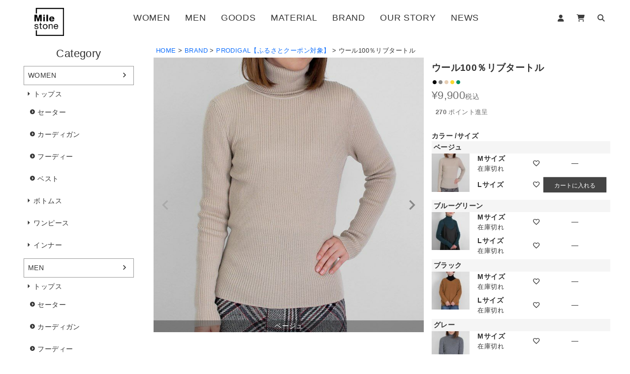

--- FILE ---
content_type: text/html;charset=UTF-8
request_url: https://www.prodigal.jp/c/awknit/pr-0147721
body_size: 21298
content:
<!DOCTYPE html>
<html lang="ja"><head>
  <meta charset="UTF-8">
  
  <title>ウール100％リブタートル | Milestone公式オンラインストア</title>
  <meta name="viewport" content="width=device-width">


    <meta name="description" content="ウール100％リブタートル PRODIGAL&lt;br&gt;【ふるさとクーポン対象】 Milestone公式オンラインストア">
    <meta name="keywords" content="ウール100％リブタートル,PRODIGAL&lt;br&gt;【ふるさとクーポン対象】,Milestone公式オンラインストア">
  
  <link rel="stylesheet" href="https://prodigal.itembox.design/system/fs_style.css?t=20251118042550">
  <link rel="stylesheet" href="https://prodigal.itembox.design/generate/theme2/fs_theme.css?t=20251211100018">
  <link rel="stylesheet" href="https://prodigal.itembox.design/generate/theme2/fs_original.css?t=20251211100018">
  
  <link rel="canonical" href="https://www.prodigal.jp/c/brand/prodigal/pr-0147721">
  
  
  
  
  <script>
    window._FS=window._FS||{};_FS.val={"tiktok":{"enabled":false,"pixelCode":null},"recaptcha":{"enabled":false,"siteKey":null},"clientInfo":{"memberId":"guest","fullName":"ゲスト","lastName":"","firstName":"ゲスト","nickName":"ゲスト","stageId":"","stageName":"","subscribedToNewsletter":"false","loggedIn":"false","totalPoints":"","activePoints":"","pendingPoints":"","purchasePointExpiration":"","specialPointExpiration":"","specialPoints":"","pointRate":"","companyName":"","membershipCardNo":"","wishlist":"","prefecture":""},"recommend3":{"measurable":true,"recommendable":true,"sandbox":false},"enhancedEC":{"ga4Dimensions":{"userScope":{"stage":"{@ member.stage_order @}","login":"{@ member.logged_in @}"}},"amazonCheckoutName":"Amazon Pay","measurementId":"G-7T4NXB756Y","trackingId":"G-7T4NXB756Y","dimensions":{"dimension1":{"key":"log","value":"{@ member.logged_in @}"},"dimension2":{"key":"mem","value":"{@ member.stage_order @}"}}},"shopKey":"prodigal","device":"PC","productType":"1","cart":{"stayOnPage":false}};
  </script>
  
  <script src="/shop/js/webstore-nr.js?t=20251118042550"></script>
  <script src="/shop/js/webstore-vg.js?t=20251118042550"></script>
  
  
    <script defer src="https://analytics.contents.by-fw.jp/script/v0/flywheel.js"></script>
    <script src="https://static.contents.by-fw.jp/flywheelRecommend/v0/flywheelHistory.js"></script>
    <script src="https://static.contents.by-fw.jp/flywheelRecommend/v0/flywheelRecommend.js"></script>
  
  
  
    <meta property="og:title" content="ウール100％リブタートル | Milestone公式オンラインストア">
    <meta property="og:type" content="og:product">
    <meta property="og:url" content="https://www.prodigal.jp/c/awknit/pr-0147721">
    <meta property="og:image" content="https://prodigal.itembox.design/product/004/000000000440/000000000440-05-l.jpg?t&#x3D;20260116110636">
    <meta property="og:site_name" content="Milestone公式オンラインストア">
    <meta property="og:description" content="ウール100％リブタートル PRODIGAL&lt;br&gt;【ふるさとクーポン対象】 Milestone公式オンラインストア">
    <meta property="product:price:amount" content="9900">
    <meta property="product:price:currency" content="JPY">
    <meta property="product:product_link" content="https://www.prodigal.jp/c/awknit/pr-0147721">
  
  
  
  
  
    <script type="text/javascript" >
      document.addEventListener('DOMContentLoaded', function() {
        _FS.CMATag('{"fs_member_id":"{@ member.id @}","fs_page_kind":"product","fs_product_url":"pr-0147721"}')
      })
    </script>
  
  
  <link rel="stylesheet" href="https://prodigal.itembox.design/item/assets/css/bootstrap.css?t=20260114150630">
<link rel="stylesheet" href="https://prodigal.itembox.design/item/assets/vendor/fontawesome6/css/all.css?t=20260114150630">
<link rel="stylesheet" href="https://prodigal.itembox.design/item/assets/vendor/owlcarousel2/dist/assets/owl.carousel.css?t=20260114150630">
<link rel="stylesheet" href="https://prodigal.itembox.design/item/assets/vendor/owlcarousel2/dist/assets/owl.theme.default.css?t=20260114150630">
<link rel="stylesheet" href="https://prodigal.itembox.design/item/assets/vendor/animate.css-4.1.1/animate.css?t=20260114150630">
<link rel="stylesheet" href="https://prodigal.itembox.design/item/assets/vendor/spdrawer-1.0/dist/spdrawer.css?t=20260114150630">
<!--<link rel="stylesheet" href="">-->

<script src="https://prodigal.itembox.design/item/assets/js/jquery-3.7.0.min.js?t=20260114150630"></script>
<script src="https://prodigal.itembox.design/item/assets/js/bootstrap.bundle.min.js?t=20260114150630"></script>
<script src="https://prodigal.itembox.design/item/assets/vendor/owlcarousel2/dist/owl.carousel.min.js?t=20260114150630"></script>
<script src="https://prodigal.itembox.design/item/assets/js/milestone.js?t=20260114150630"></script>



<script async src="https://www.googletagmanager.com/gtag/js?id=G-7T4NXB756Y"></script>

<script><!--
_FS.setTrackingTag('%3C%21--+Meta+Pixel+Code+--%3E%0A%3Cscript%3E%0A%21function%28f%2Cb%2Ce%2Cv%2Cn%2Ct%2Cs%29%0A%7Bif%28f.fbq%29return%3Bn%3Df.fbq%3Dfunction%28%29%7Bn.callMethod%3F%0An.callMethod.apply%28n%2Carguments%29%3An.queue.push%28arguments%29%7D%3B%0Aif%28%21f._fbq%29f._fbq%3Dn%3Bn.push%3Dn%3Bn.loaded%3D%210%3Bn.version%3D%272.0%27%3B%0An.queue%3D%5B%5D%3Bt%3Db.createElement%28e%29%3Bt.async%3D%210%3B%0At.src%3Dv%3Bs%3Db.getElementsByTagName%28e%29%5B0%5D%3B%0As.parentNode.insertBefore%28t%2Cs%29%7D%28window%2C+document%2C%27script%27%2C%0A%27https%3A%2F%2Fconnect.facebook.net%2Fen_US%2Ffbevents.js%27%29%3B%0Afbq%28%27init%27%2C+%27630926779632691%27%29%3B%0Afbq%28%27track%27%2C+%27PageView%27%29%3B%0A%3C%2Fscript%3E%0A%3Cnoscript%3E%3Cimg+height%3D%221%22+width%3D%221%22+style%3D%22display%3Anone%22%0Asrc%3D%22https%3A%2F%2Fwww.facebook.com%2Ftr%3Fid%3D630926779632691%26ev%3DPageView%26noscript%3D1%22%0A%2F%3E%3C%2Fnoscript%3E%0A%3C%21--+End+Meta+Pixel+Code+--%3E');
--></script>
</head>
<body class="fs-body-product fs-body-product-pr-0147721" id="fs_ProductDetails">

<div class="fs-l-page">
	<div class="spdrawer d-md-none " id="js_spdrawer">
		<button class="spdrawer_toggle" id="js_spdrawer_toggle">
			<span class="navbar-toggler-icon"></span>
			<span class="navbar-toggler-icon"></span>
			<span class="navbar-toggler-icon"></span>
		</button>

		<div class="spdrawer_container pb-5 preload fs-clientInfo" id="js_spdrawer_container">
      <div class="container">

        <!--
        <div class="form-row justify-content-center mt-3">
          <div class="col-9">
            <div class="fs-p-headerNavigation__search fs-p-searchForm">
              <form action="/p/search" method="get">
                <span class="fs-p-searchForm__inputGroup fs-p-inputGroup">
                  <input type="text" name="keyword" maxlength="1000" placeholder="キーワード検索" class="fs-p-searchForm__input fs-p-inputGroup__input">
                  <button type="submit" class="fs-p-searchForm__button fs-p-inputGroup__button">検索</button>
                </span>
              </form>
            </div>
          </div>
        </div>
        -->

        <div class="row justify-content-center" style="margin-top: 4rem;">
          <div class="col-12 text-center header_menu1">
            <a class="d-inline-block header_menuitem_signin is-loggedIn--{@ member.logged_in @}" href="/p/login"><i class="fa-solid fa-user me-1"></i>ログイン</a>
            <a class="d-inline-block ms-3 header_menuitem_signout is-loggedIn--{@ member.logged_in @}" href="/my/top"><i class="fa-solid fa-user me-1"></i>マイページ</a>
            <a class="d-inline-block ms-3" href="/p/cart?type=purchase"><i class="fa-solid fa-cart-shopping me-1"></i>カート</a>
            <a class="d-inline-block ms-3" href="/f/search"><i class="fa-solid fa-magnifying-glass me-1"></i>検索</a>
          </div>
        </div>


        <div class="row spdrawer_menu mt-4">
          <div class="col-12">
            <ul class="list-group list-group-flush">
              <li class="list-group-item">
                <a class=" d-flex justify-content-between" href="#spdrawer_menu_item_women_submenu" data-bs-toggle="collapse" role="button"
                aria-expanded="false" aria-controls="spdrawer_menu_item_women_submenu">
                  <span>WOMEN</span>
                  <span><i class="fa-solid fa-chevron-down ms-2"></i></span>
                </a>

                <div class="collapse ps-2" id="spdrawer_menu_item_women_submenu">
                  <!--<h5 class="mt-3">Women Menu Sub Title</h5>-->
                  <ul class="list-unstyled">
                    <li class="">
                      <a class="" href="/c/women"><i class="fa-solid fa-caret-right"></i>すべて</a>
                    </li>
                    <li class="">
                      <a class="" href="/c/women/w-tops"><i class="fa-solid fa-caret-right"></i>トップス</a>
                        <ul class="list-unstyled ms-3">
                          <li class="">
                            <a class="" href="/c/women/w-tops/w-sweater">
                              <i class="fa-solid fa-circle-chevron-right"></i>セーター</a>
                          </li>
                          <li class="">
                            <a class="" href="/c/women/w-tops/w-cardigan">
                              <i class="fa-solid fa-circle-chevron-right"></i>カーディガン</a>
                          </li>
                          <li class="">
                            <a class="" href="/c/women/w-tops/w-hoodie">
                              <i class="fa-solid fa-circle-chevron-right"></i>フーディー</a>
                          </li>
                          <li class="">
                            <a class="" href="/c/women/w-tops/w-vest">
                              <i class="fa-solid fa-circle-chevron-right"></i>ベスト</a>
                          </li>
                        </ul>
                    </li>
                    <li class="">
                      <a class="" href="/c/women/w-bottoms"><i class="fa-solid fa-caret-right"></i>ボトムス</a>
                    </li>
                    <li class="">
                      <a class="" href="/c/women/w-dress"><i class="fa-solid fa-caret-right"></i>ワンピース</a>
                    </li>
                    <li class="">
                      <a class="" href="/c/women/w-inner"><i class="fa-solid fa-caret-right"></i>インナー</a>
                    </li>
                    <!-- <li class="">
                      <a class="" href="/c/women/w-goods"><i class="fa-solid fa-caret-right"></i>Goods</a>
                    </li> -->
                  </ul>
                </div>
              </li>

              <li class="list-group-item">
                <a class=" d-flex justify-content-between" href="#spdrawer_menu_item_men_submenu" data-bs-toggle="collapse" role="button"
                aria-expanded="false" aria-controls="spdrawer_menu_item_men_submenu">
                  <span>MEN</span>
                  <span><i class="fa-solid fa-chevron-down ms-2"></i></span>
                </a>

                <div class="collapse ps-2" id="spdrawer_menu_item_men_submenu">
                  <ul class="list-unstyled">
                    <li class="">
                      <a class="" href="/c/men"><i class="fa-solid fa-caret-right"></i>すべて</a>
                    </li>
                    <li class="">
                      <a class="" href="/c/men/m-tops"><i class="fa-solid fa-caret-right"></i>トップス</a>
                      <ul class="list-unstyled ms-3">
                        <li class="">
                          <a class="" href="/c/men/m-tops/m-sweater">
                            <i class="fa-solid fa-circle-chevron-right"></i>セーター</a>
                        </li>
                        <li class="">
                          <a class="" href="/c/men/m-tops/m-cardigan">
                            <i class="fa-solid fa-circle-chevron-right"></i>カーディガン</a>
                        </li>
                        <li class="">
                          <a class="" href="/c/men/m-tops/m-hoodie">
                            <i class="fa-solid fa-circle-chevron-right"></i>フーディー</a>
                        </li>
                        <li class="">
                          <a class="" href="/c/men/m-tops/m-vest">
                            <i class="fa-solid fa-circle-chevron-right"></i>ベスト</a>
                        </li>
                      </ul>
                    </li>
                    <li class="">
                      <a class="" href="/c/men/m-bottoms"><i class="fa-solid fa-caret-right"></i>ボトムス</a>
                    </li>
                    <li class="">
                      <a class="" href="/c/men/m-inner"><i class="fa-solid fa-caret-right"></i>インナー</a>
                    </li>
                    <!-- <li class="">
                      <a class="" href="/c/men/m-goods"><i class="fa-solid fa-caret-right"></i>Goods</a>
                    </li> -->
                  </ul>
                </div>
              </li>

              <li class="list-group-item">
                <a class=" d-flex justify-content-between" href="#spdrawer_menu_item_goods_submenu" data-bs-toggle="collapse" role="button"
                aria-expanded="false" aria-controls="spdrawer_menu_item_goods_submenu">
                  <span>GOODS</span>
                  <span><i class="fa-solid fa-chevron-down ms-2"></i></span>
                </a>

                <div class="collapse ps-2" id="spdrawer_menu_item_goods_submenu">
                  <ul class="list-unstyled">
                    <li class="">
                      <a class="" href="/c/goods"><i class="fa-solid fa-caret-right"></i>すべて</a>
                    </li>
                    <li class="">
                      <a class="" href="/c/goods/g-gloves"><i class="fa-solid fa-caret-right"></i>アームウォーマー・手袋</a>
                    </li>
                    <li class="">
                      <a class="" href="/c/goods/g-neck"><i class="fa-solid fa-caret-right"></i>ネックウォーマー・マフラー・ストール</a>
                    </li>
                    <li class="">
                      <a class="" href="/c/goods/g-leg-socks"><i class="fa-solid fa-caret-right"></i>レッグウォーマー・ソックス</a>
                    </li>
                    <li class="">
                      <a class="" href="/c/goods/g-cap"><i class="fa-solid fa-caret-right"></i>ニットキャップ</a>
                    </li>
                    <li class="">
                      <a class="" href="/c/goods/g-blanket"><i class="fa-solid fa-caret-right"></i>ブランケット</a>
                    </li>
                    <li class="">
                      <a class="" href="/c/goods/g-pen-bag"><i class="fa-solid fa-caret-right"></i>ペンケース・バッグ</a>
                    </li>
                    <li class="">
                      <a class="" href="/c/goods/g-care"><i class="fa-solid fa-caret-right"></i>ケアグッズ・ラッピング</a>
                    </li>
                    <li class="">
                      <a class="" href="/c/goods/g-wrapping"><i class="fa-solid fa-caret-right"></i>ラッピング・ギフト</a>
                    </li>
                  </ul>
                </div>
              </li>

              <li class="list-group-item">
                <a class=" d-flex justify-content-between" href="#spdrawer_menu_item_material_submenu" data-bs-toggle="collapse" role="button"
                aria-expanded="false" aria-controls="spdrawer_menu_item_material_submenu">
                  <span>MATERIAL</span>
                  <span><i class="fa-solid fa-chevron-down ms-2"></i></span>
                </a>

                <div class="collapse ps-2" id="spdrawer_menu_item_material_submenu">
                  <ul class="list-unstyled">
                    <li class="">
                      <a class="" href="/c/material"><i class="fa-solid fa-caret-right"></i>すべて</a>
                    </li>
                    <li class="">
                      <a class="" href="/c/material/ma-cashmere"><i class="fa-solid fa-caret-right"></i>カシミヤ100%</a>
                    </li>
                    <li class="">
                      <a class="" href="/c/material/ma-wool"><i class="fa-solid fa-caret-right"></i>ウール</a>
                    </li>
                    <li class="">
                      <a class="" href="/c/material/ma-silk"><i class="fa-solid fa-caret-right"></i>シルク100%</a>
                    </li>
                    <li class="">
                      <a class="" href="/c/material/ma-cotton"><i class="fa-solid fa-caret-right"></i>コットン</a>
                    </li>
                    <li class="">
                      <a class="" href="/c/material/ma-wc"><i class="fa-solid fa-caret-right"></i>ウールカシミヤ</a>
                    </li>
                    <li class="">
                      <a class="" href="/c/material/ma-sica"><i class="fa-solid fa-caret-right"></i>シルクカシミヤ</a>
                    </li>
                    <li class="">
                      <a class="" href="/c/material/ma-cc"><i class="fa-solid fa-caret-right"></i>コットンカシミヤ</a>
                    </li>
                    <li class="">
                      <a class="" href="/c/material/ma-sc"><i class="fa-solid fa-caret-right"></i>シルクコットン</a>
                    </li>
                    <li class="">
                      <a class="" href="/c/material/ma-p"><i class="fa-solid fa-caret-right"></i>ポリエステル</a>
                    </li>
                    <li class="">
                      <a class="" href="/c/material/ma-other"><i class="fa-solid fa-caret-right"></i>その他</a>
                    </li>
                  </ul>
                </div>
              </li>

              <li class="list-group-item">
                <a class=" d-flex justify-content-between" href="#spdrawer_menu_item_brand_submenu" data-bs-toggle="collapse" role="button"
                aria-expanded="false" aria-controls="spdrawer_menu_item_brand_submenu">
                  <span>BRAND</span>
                  <span><i class="fa-solid fa-chevron-down ms-2"></i></span>
                </a>

                <div class="collapse ps-2" id="spdrawer_menu_item_brand_submenu">
                  <h6 class="mt-3"><a class="" href="/c/brand/prodigal">
                    <i class="fa-solid fa-caret-right"></i>PRODIGAL
　　　　　　　　　　　　　　　　　　　　　　　　　　　　　　　　　　 【ふるさとクーポン対象】</a></h6>

                  <ul class="list-unstyled ms-3">
                    <li class="">
                      <a class="" href="/c/brand/prodigal/p-women">
                        <i class="fa-solid fa-circle-chevron-right"></i>WOMEN</a>
                    </li>
                    <li class="">
                      <a class="" href="/c/brand/prodigal/p-men">
                        <i class="fa-solid fa-circle-chevron-right"></i>MEN</a>
                    </li>
                    <li class="">
                      <a class="" href="/c/brand/prodigal/p-goods">
                        <i class="fa-solid fa-circle-chevron-right"></i>GOODS</a>
                    </li>
                    <li class="">
                      <a class="" href="/c/brand/prodigal/p-oriami">
                        <i class="fa-solid fa-circle-chevron-right"></i>oriami</a>
                    </li>
                  </ul>

                  <h6 class="mt-3"><a class="" href="/c/brand/toiro">
                    <i class="fa-solid fa-caret-right"></i>toiro</a></h6>
                  <h6 class="mt-3"><a class="" href="/c/brand/nacnarumade">
                    <i class="fa-solid fa-caret-right"></i>nacnarumade</a></h6>
                  <ul class="list-unstyled ms-3">
                    <li class="">
                      <a class="" href="/c/brand/nacnarumade/yarn">
                        <i class="fa-solid fa-circle-chevron-right"></i>YARN</a>
                    </li>
                  </ul>
 
                </div>
              </li>

              <li class="list-group-item">
                <a class="d-flex justify-content-between" href="/f/our_story">
                  <span>OUR STORY</span>
                </a>
              </li>

              <li class="list-group-item">
                <a class="d-flex justify-content-between" href="/#toppage_news">
                  <span class="spdrawer_menuitem_news">NEWS</span>
                </a>
              </li>

            </ul>

          </div>
        </div>

        <div class="row justify-content-center mt-4">
          <div class="col-8 text-center header_menu1">
            <a class="d-inline-block header_menuitem_signout is-loggedIn--{@ member.logged_in @}" href="/p/logout"><i class="fa-solid fa-arrow-right-from-bracket me-1"></i>ログアウト</a>
          </div>
        </div>

      </div>
		</div><!-- /spdrawer_container -->

		<div class="spdrawer_overlay"></div>

	</div><!-- /spdrawer -->

  <!-- 
    z-index: gradation=800 logo=900, menu=1000, submenu=1100
  -->

  <!-- logo -->
  <div class="d-none d-md-block container-fulid position-absolute px-0" style="z-index: 900; left: 60px;">
    <div class="mt-5 mb-2">
      <a href="/">
        <img class="w-100" style="max-width: 60px; margin-left: 10px;" src="https://prodigal.itembox.design/item/Milestone_logo.png?t=20260114150630">
      </a>
    </div>
  </div>
  <!-- logo sp -->
  <div class="d-md-none container-fulid px-0" style="z-index: 900; left: 20px;">
    <div class="mt-5 mb-2">
      <a href="/">
        <img class="w-100" style="max-width: 60px; margin-left: 10px;" src="https://prodigal.itembox.design/item/Milestone_logo.png?t=20260114150630">
      </a>
    </div>
  </div>

  <!-- header -->
  <div class="d-none d-md-block container-fulid w-100 px-0"
    style="z-index: 1000;">
    <div class="row d-flex justify-content-around align-items-center mx-0 px-0">
    
      <!-- logoを配置するスペースの確保 -->
      <div class="col">
        &nbsp;
      </div>
    
      <!-- メインメニュー -->
      <div class="col-auto d-none d-md-flex flex-column align-items-start h-100 mt-5 ls">
        <div class="d-flex justify-content-center w-100">
          <div class="fs-p-headerNavBar">
            <nav class="fs-p-headerNavigation" id="fs_p_headerNavigation">
              <ul class="fs-p-headerNavigation__list">
                <li class="fs-p-headerNavigation__listItem">
                  <a href="#ddmenu_container" class="fs-p-headerNavigation__link fade_link hover_color_theme1 ddmenu_link"
                    data-ddmenu-target="#ddmenu_women" aria-controls="ddmenu_container" data-bs-toggle=""
                    aria-expanded="false">WOMEN</a>
                </li>
                <li class="fs-p-headerNavigation__listItem">
                  <a href="#ddmenu_container" class="fs-p-headerNavigation__link fade_link hover_color_theme1 ddmenu_link"
                    data-ddmenu-target="#ddmenu_men" aria-controls="ddmenu_container" data-bs-toggle=""
                    aria-expanded="false">MEN</a>
                </li>
                <li class="fs-p-headerNavigation__listItem">
                  <a href="#ddmenu_container" class="fs-p-headerNavigation__link fade_link hover_color_theme1 ddmenu_link"
                    data-ddmenu-target="#ddmenu_goods" aria-controls="ddmenu_container" data-bs-toggle=""
                    aria-expanded="false">GOODS</a>
                </li>
                <li class="fs-p-headerNavigation__listItem">
                  <a href="#ddmenu_container" class="fs-p-headerNavigation__link fade_link hover_color_theme1 ddmenu_link"
                    data-ddmenu-target="#ddmenu_material" aria-controls="ddmenu_container" data-bs-toggle=""
                    aria-expanded="false">MATERIAL</a>
                </li>
                <li class="fs-p-headerNavigation__listItem">
                  <a href="#ddmenu_container" class="fs-p-headerNavigation__link fade_link hover_color_theme1 ddmenu_link"
                    data-ddmenu-target="#ddmenu_brand" aria-controls="ddmenu_container" data-bs-toggle=""
                    aria-expanded="false">BRAND</a>
                </li>
                <li class="fs-p-headerNavigation__listItem">
                  <a href="/f/our_story" class="fs-p-headerNavigation__link
                  fade_link hover_color_theme1">OUR STORY</a>
                </li>
                <li class="fs-p-headerNavigation__listItem">
                  <a href="/#toppage_news" class="move_to_news
                  fs-p-headerNavigation__link fade_link hover_color_theme1">NEWS</a>
                </li>
              </ul>
            </nav>
          </div>
        </div>
      </div>
    
      <!-- ユーティリティアイコン -->
      <div class="col d-none d-md-block header_menu1 text-end fs-clientInfo mt-5 pe-1 pe-lg-5">
        <a class="d-inline-block header_menuitem_signin is-loggedIn--{@ member.logged_in @} fade_link hover_color_theme2 ms-3" href="/p/login" title="ログイン"><i class="fa-solid fa-user me-1"></i></a>
        <a class="d-inline-block header_menuitem_signout is-loggedIn--{@ member.logged_in @} fade_link hover_color_theme2 ms-3" href="/my/top" title="マイページ"><i class="fa-solid fa-user me-1"></i></a>

        <a class="d-inline-block ms-3 fade_link hover_color_theme2" href="/p/cart?type=purchase" title="カート"><i class="fa-solid fa-cart-shopping me-1"></i></a>

        <a class="d-inline-block ms-3 fade_link hover_color_theme2" href="/f/search" title="検索"><i class="fa-solid fa-magnifying-glass me-1"></i></a>

        <!--
        <div class="search_wrap fade_link hover_color_theme2 ms-3" title="検索">
          <form action="/p/search" method="get">
            <span class="search_icon"><i class="fa-solid fa-magnifying-glass me-1"></i></span>
            <input type="text" name="keyword" value="" class="search_text" placeholder="">
          </form>
        </div>
        -->

      </div>
    
    </div>


    <!-- ▼ サブメニュー -->
    <div class="row bg-white border-top shadow-sm mainmenu_submenu
      collapse js_hover_collapse position-absolute w-100 px-0 mx-0"
      id="ddmenu_container" style="z-index: 1100; margin-top: -5px;">

    <div class="container py-4" id="ddmenu_women">
      <div class="row d-flex justify-content-center w-100">
        <div class="col-12">
          <h4 style="text-align: center;">WOMEN</h4>
        </div>

        <div class="col-auto">
          <ul class="list-group">
            <li class="list-group-item rounded-0 border-0">
              <a class="fade_link hover_color_theme1" href="/c/women">
                <i class="fa-solid fa-caret-right"></i>すべて</a>
            </li>
          </ul>
        </div>
        <div class="col-auto">
          <ul class="list-group">
            <li class="list-group-item rounded-0 border-0">
              <a class="fade_link hover_color_theme1" href="/c/women/w-tops">
                <i class="fa-solid fa-caret-right"></i>トップス</a>
            </li>
          </ul>
        </div>
        <div class="col-auto">
          <ul class="list-group">
            <li class="list-group-item rounded-0 border-0">
              <a class="fade_link hover_color_theme1" href="/c/women/w-bottoms">
                <i class="fa-solid fa-caret-right"></i>ボトムス</a>
            </li>
          </ul>
        </div>
        <div class="col-auto">
          <ul class="list-group">
            <li class="list-group-item rounded-0 border-0">
              <a class="fade_link hover_color_theme1" href="/c/women/w-dress">
                <i class="fa-solid fa-caret-right"></i>ワンピース</a>
            </li>
          </ul>
        </div>
        <div class="col-auto">
          <ul class="list-group">
            <li class="list-group-item rounded-0 border-0">
              <a class="fade_link hover_color_theme1" href="/c/women/w-inner">
                <i class="fa-solid fa-caret-right"></i>インナー</a>
            </li>
          </ul>
        </div>
      </div>
    </div>

    <div class="container py-4 d-none" id="ddmenu_men">
      <div class="row d-flex justify-content-center w-100">
        <div class="col-12">
          <h4 style="text-align: center;">MEN</h4>
        </div>

        <div class="col-auto">
          <ul class="list-group">
            <li class="list-group-item rounded-0 border-0">
              <a class="fade_link hover_color_theme1" href="/c/men">
                <i class="fa-solid fa-caret-right"></i>すべて</a>
            </li>
          </ul>
        </div>
        <div class="col-auto">
          <ul class="list-group">
            <li class="list-group-item rounded-0 border-0">
              <a class="fade_link hover_color_theme1" href="/c/men/m-tops">
                <i class="fa-solid fa-caret-right"></i>トップス</a>
            </li>
          </ul>
        </div>
        <div class="col-auto">
          <ul class="list-group">
            <li class="list-group-item rounded-0 border-0">
              <a class="fade_link hover_color_theme1" href="/c/men/m-bottoms">
                <i class="fa-solid fa-caret-right"></i>ボトムス</a>
            </li>
          </ul>
        </div>

        <div class="col-auto">
          <ul class="list-group">
            <li class="list-group-item rounded-0 border-0">
              <a class="fade_link hover_color_theme1" href="/c/men/m-inner">
                <i class="fa-solid fa-caret-right"></i>インナー</a>
            </li>
          </ul>
        </div>
      </div>
    </div>

    <div class="container py-4" id="ddmenu_goods">
      <div class="row d-flex justify-content-center w-100">
        <div class="col-12">
          <h4 style="text-align: center;">GOODS</h4>
        </div>

        <div class="col-auto">
          <ul class="list-group">
            <li class="list-group-item rounded-0 border-0">
              <a class="fade_link hover_color_theme1" href="/c/goods">
                <i class="fa-solid fa-caret-right"></i>すべて</a>
            </li>
            <li class="list-group-item rounded-0 border-0">
              <a class="fade_link hover_color_theme1" href="/c/goods/g-gloves">
                <i class="fa-solid fa-caret-right"></i>アームウォーマー・手袋</a>
            </li>
            <li class="list-group-item rounded-0 border-0">
              <a class="fade_link hover_color_theme1" href="/c/goods/g-neck">
                <i class="fa-solid fa-caret-right"></i>ネックウォーマー・マフラー・ストール</a>
            </li>
          </ul>
        </div>

        <div class="col-auto">
          <ul class="list-group">
            <li class="list-group-item rounded-0 border-0">
              <a class="fade_link hover_color_theme1" href="/c/goods/g-leg-socks">
                <i class="fa-solid fa-caret-right"></i>レッグウォーマー・ソックス</a>
            </li>
            <li class="list-group-item rounded-0 border-0">
              <a class="fade_link hover_color_theme1" href="/c/goods/g-cap">
                <i class="fa-solid fa-caret-right"></i>ニットキャップ</a>
            </li>
            <li class="list-group-item rounded-0 border-0">
              <a class="fade_link hover_color_theme1" href="/c/goods/g-blanket">
                <i class="fa-solid fa-caret-right"></i>ブランケット</a>
            </li>
          </ul>
        </div>

        <div class="col-auto">
          <ul class="list-group">
            <li class="list-group-item rounded-0 border-0">
              <a class="fade_link hover_color_theme1" href="/c/goods/g-pen-bag">
                <i class="fa-solid fa-caret-right"></i>ペンケース・バッグ</a>
            </li>
            <li class="list-group-item rounded-0 border-0">
              <a class="fade_link hover_color_theme1" href="/c/goods/g-care">
                <i class="fa-solid fa-caret-right"></i>ケアグッズ・その他</a>
            </li>
            <li class="list-group-item rounded-0 border-0">
              <a class="fade_link hover_color_theme1" href="/c/goods/g-wrapping">
                <i class="fa-solid fa-caret-right"></i>ラッピング</a>
            </li>
          </ul>
        </div>
      </div>
    </div>

    <div class="container py-4" id="ddmenu_material">
      <div class="row d-flex justify-content-center w-100">
        <div class="col-12">
          <h4 style="text-align: center;">MATERIAL</h4>
        </div>

        <div class="col-auto">
          <ul class="list-group">
            <li class="list-group-item rounded-0 border-0">
              <a class="fade_link hover_color_theme1" href="/c/material">
                <i class="fa-solid fa-caret-right"></i>すべて</a>
            </li>
            <li class="list-group-item rounded-0 border-0">
              <a class="fade_link hover_color_theme1" href="/c/material/ma-cashmere">
                <i class="fa-solid fa-caret-right"></i>カシミヤ100%</a>
            </li>
            <li class="list-group-item rounded-0 border-0">
              <a class="fade_link hover_color_theme1" href="/c/material/ma-wool">
                <i class="fa-solid fa-caret-right"></i>ウール</a>
            </li>
          </ul>
        </div>

        <div class="col-auto">
          <ul class="list-group">
            <li class="list-group-item rounded-0 border-0">
              <a class="fade_link hover_color_theme1" href="/c/material/ma-silk">
                <i class="fa-solid fa-caret-right"></i>シルク100%</a>
            </li>
            <li class="list-group-item rounded-0 border-0">
              <a class="fade_link hover_color_theme1" href="/c/material/ma-cotton">
                <i class="fa-solid fa-caret-right"></i>コットン</a>
            </li>
            <li class="list-group-item rounded-0 border-0">
              <a class="fade_link hover_color_theme1" href="/c/material/ma-wc">
                <i class="fa-solid fa-caret-right"></i>ウールカシミヤ</a>
            </li>
          </ul>
        </div>

        <div class="col-auto">
          <ul class="list-group">
            <li class="list-group-item rounded-0 border-0">
              <a class="fade_link hover_color_theme1" href="/c/material/ma-sica">
                <i class="fa-solid fa-caret-right"></i>シルクカシミヤ</a>
            </li>
            <li class="list-group-item rounded-0 border-0">
              <a class="fade_link hover_color_theme1" href="/c/material/ma-cc">
                <i class="fa-solid fa-caret-right"></i>コットンカシミヤ</a>
            </li>
            <li class="list-group-item rounded-0 border-0">
              <a class="fade_link hover_color_theme1" href="/c/material/ma-sc">
                <i class="fa-solid fa-caret-right"></i>シルクコツトン</a>
            </li>
          </ul>
        </div>

        <div class="col-auto">
          <ul class="list-group">
            <li class="list-group-item rounded-0 border-0">

              <a class="fade_link hover_color_theme1" href="/c/material/ma-p">
                <i class="fa-solid fa-caret-right"></i>ポリエステル</a>
            </li>
            <li class="list-group-item rounded-0 border-0">

              <a class="fade_link hover_color_theme1" href="/c/material/ma-other">
                <i class="fa-solid fa-caret-right"></i>その他</a>
            </li>
          </ul>
        </div>
      </div>
    </div>

    <div class="container py-4" id="ddmenu_brand">
      <div class="row d-flex justify-content-center w-100">
        <div class="col-12">
          <h4 style="text-align: center;"><a href="/c/brand">BRAND</a></h4>
        </div>

        <div class="col-auto">
          <ul class="list-group">
            <li class="list-group-item rounded-0 border-0">
              <a class="fade_link hover_color_theme1" href="/c/brand/prodigal">
                <i class="fa-solid fa-caret-right"></i>PRODIGAL【ふるさとクーポン対象】</a>
              <div class="row">
                <div class="col-auto">
                  <ul class="list-group">
                    <li class="list-group-item rounded-0 border-0">
                      <a class="fade_link hover_color_theme1" href="/c/brand/prodigal/p-women">
                        <i class="fa-solid fa-circle-chevron-right"></i>WOMEN</a>
                    </li>
                  </ul>
                </div>
                <div class="col-auto">
                  <ul class="list-group">
                    <li class="list-group-item rounded-0 border-0">
                      <a class="fade_link hover_color_theme1" href="/c/brand/prodigal/p-men">
                        <i class="fa-solid fa-circle-chevron-right"></i>MEN</a>
                    </li>
                  </ul>
                </div>
                <div class="col-auto">
                  <ul class="list-group">
                    <li class="list-group-item rounded-0 border-0">
                      <a class="fade_link hover_color_theme1" href="/c/brand/prodigal/p-goods">
                        <i class="fa-solid fa-circle-chevron-right"></i>GOODS</a>
                    </li>
                  </ul>
                </div>
                <div class="col-auto">
                  <ul class="list-group">
                    <li class="list-group-item rounded-0 border-0">
                      <a class="fade_link hover_color_theme1" href="/c/brand/prodigal/p-oriami">
                        <i class="fa-solid fa-circle-chevron-right"></i>oriami</a>
                    </li>
                  </ul>
                </div>
                <div class="col-auto">
                  <ul class="list-group">
                  </ul>
                </div>
              </div>
            </li>
          </ul>
        </div>

        <div class="col-auto">
          <ul class="list-group">
            <li class="list-group-item rounded-0 border-0">
              <a class="fade_link hover_color_theme1" href="/c/brand/toiro">
                <i class="fa-solid fa-caret-right"></i>toiro</a>
            </li>
          </ul>
        </div>

        <div class="col-auto">
          <ul class="list-group">
            <li class="list-group-item rounded-0 border-0">
              <a class="fade_link hover_color_theme1" href="/c/brand/nacnarumade">
                <i class="fa-solid fa-caret-right"></i>nacnarumade</a>
              <div class="row">
                <div class="col-auto">
                  <ul class="list-group">
                    <li class="list-group-item rounded-0 border-0">
                      <a class="fade_link hover_color_theme1" href="/c/brand/nacnarumade/yarn">
                        <i class="fa-solid fa-circle-chevron-right"></i>YARN</a>
                    </li>
                  </ul>
                </div>
              </div>
            </li>
          </ul>
        </div>
      </div>
    </div>

    </div>
    <!-- ▲ サブメニュー -->

  </div>

<main class="fs-l-main fs-l-product4"><div id="fs-page-error-container" class="fs-c-panelContainer">
  
  
</div>
<!-- **ドロワーメニュー制御用隠しチェックボックス（フリーパーツ） ↓↓ -->
<input type="checkbox" name="ctrlDrawer" value="" style="display:none;" id="fs_p_ctrlDrawer" class="fs-p-ctrlDrawer">
<!-- **ドロワーメニュー制御用隠しチェックボックス（フリーパーツ） ↑↑ -->
<aside class="fs-p-drawer fs-l-sideArea">
<!-- **ドロワーメニュー上部 （フリーパーツ） ↓↓ -->
<div class="fs-p-drawer__buttonContainer">
  <label for="fs_p_ctrlDrawer" class="fs-p-drawer__button fs-p-drawerButton fs-p-drawerButton--close">
    <i class="fs-p-drawerButton__icon fs-icon--close"></i>
    <span class="fs-p-drawerButton__label">close</span>
  </label>
</div>
<div class="fs-clientInfo">
  <div class="fs-p-drawer__welcomeMsg">
    <div class="fs-p-welcomeMsg">{@ member.last_name @} {@ member.first_name @} 様こんにちは</div>
    <div class="fs-p-memberInfo is-loggedIn--{@ member.logged_in @}">
      <!-- <span class="fs-p-memberInfo__rank">{@ member.stage_name @}会員</span> -->
      <span class="fs-p-memberInfo__points">{@ member.active_points @}ポイント</span>
    </div>
  </div>
  <div class="fs-p-drawer__loginLogout">
    <a href="/p/logout" class="fs-p-drawer__loginLogout__logout is-loggedIn--{@ member.logged_in @}">ログアウト</a>
    <a href="/p/login" class="fs-p-drawer__loginLogout__login is-loggedIn--{@ member.logged_in @}">ログイン</a>
  </div>
</div>
<h2 class="fs-p-drawer__heading">Category</h2>
<!-- **ドロワーメニュー上部 （フリーパーツ）↑↑ -->
<ul class="fs-p-sideMenu fs-pt-menu fs-pt-menu--lv1">

<li class="fs-pt-menu__item fs-pt-menu__item--lv1 fs-pt_menu__item--women">
<span class="fs-pt-menu__heading fs-pt-menu__heading--lv1">
<a href="/c/women" class="fs-pt-menu__link fs-pt-menu__link--lv1">WOMEN</a>
</span>
<ul class="fs-pt-menu__submenu fs-pt-menu--lv2">

<li class="fs-pt-menu__item fs-pt-menu__item--lv2 fs-pt_menu__item--w-tops">
<span class="fs-pt-menu__heading fs-pt-menu__heading--lv2">
<a href="/c/women/w-tops" class="fs-pt-menu__link fs-pt-menu__link--lv2">トップス</a>
</span>
<ul class="fs-pt-menu__submenu fs-pt-menu--lv3">

<li class="fs-pt-menu__item fs-pt-menu__item--lv3 fs-pt_menu__item--w-sweater">
<span class="fs-pt-menu__heading fs-pt-menu__heading--lv3">
<a href="/c/women/w-tops/w-sweater" class="fs-pt-menu__link fs-pt-menu__link--lv3">セーター</a>
</span>
</li>


<li class="fs-pt-menu__item fs-pt-menu__item--lv3 fs-pt_menu__item--w-cardigan">
<span class="fs-pt-menu__heading fs-pt-menu__heading--lv3">
<a href="/c/women/w-tops/w-cardigan" class="fs-pt-menu__link fs-pt-menu__link--lv3">カーディガン</a>
</span>
</li>


<li class="fs-pt-menu__item fs-pt-menu__item--lv3 fs-pt_menu__item--w-hoodie">
<span class="fs-pt-menu__heading fs-pt-menu__heading--lv3">
<a href="/c/women/w-tops/w-hoodie" class="fs-pt-menu__link fs-pt-menu__link--lv3">フーディー</a>
</span>
</li>


<li class="fs-pt-menu__item fs-pt-menu__item--lv3 fs-pt_menu__item--w-vest">
<span class="fs-pt-menu__heading fs-pt-menu__heading--lv3">
<a href="/c/women/w-tops/w-vest" class="fs-pt-menu__link fs-pt-menu__link--lv3">ベスト</a>
</span>
</li>

</ul>

</li>


<li class="fs-pt-menu__item fs-pt-menu__item--lv2 fs-pt_menu__item--w-bottoms">
<span class="fs-pt-menu__heading fs-pt-menu__heading--lv2">
<a href="/c/women/w-bottoms" class="fs-pt-menu__link fs-pt-menu__link--lv2">ボトムス</a>
</span>
</li>


<li class="fs-pt-menu__item fs-pt-menu__item--lv2 fs-pt_menu__item--w-dress">
<span class="fs-pt-menu__heading fs-pt-menu__heading--lv2">
<a href="/c/women/w-dress" class="fs-pt-menu__link fs-pt-menu__link--lv2">ワンピース</a>
</span>
</li>


<li class="fs-pt-menu__item fs-pt-menu__item--lv2 fs-pt_menu__item--w-inner">
<span class="fs-pt-menu__heading fs-pt-menu__heading--lv2">
<a href="/c/women/w-inner" class="fs-pt-menu__link fs-pt-menu__link--lv2">インナー</a>
</span>
</li>

</ul>

</li>


<li class="fs-pt-menu__item fs-pt-menu__item--lv1 fs-pt_menu__item--men">
<span class="fs-pt-menu__heading fs-pt-menu__heading--lv1">
<a href="/c/men" class="fs-pt-menu__link fs-pt-menu__link--lv1">MEN</a>
</span>
<ul class="fs-pt-menu__submenu fs-pt-menu--lv2">

<li class="fs-pt-menu__item fs-pt-menu__item--lv2 fs-pt_menu__item--m-tops">
<span class="fs-pt-menu__heading fs-pt-menu__heading--lv2">
<a href="/c/men/m-tops" class="fs-pt-menu__link fs-pt-menu__link--lv2">トップス</a>
</span>
<ul class="fs-pt-menu__submenu fs-pt-menu--lv3">

<li class="fs-pt-menu__item fs-pt-menu__item--lv3 fs-pt_menu__item--m-sweater">
<span class="fs-pt-menu__heading fs-pt-menu__heading--lv3">
<a href="/c/men/m-tops/m-sweater" class="fs-pt-menu__link fs-pt-menu__link--lv3">セーター</a>
</span>
</li>


<li class="fs-pt-menu__item fs-pt-menu__item--lv3 fs-pt_menu__item--m-cardigan">
<span class="fs-pt-menu__heading fs-pt-menu__heading--lv3">
<a href="/c/men/m-tops/m-cardigan" class="fs-pt-menu__link fs-pt-menu__link--lv3">カーディガン</a>
</span>
</li>


<li class="fs-pt-menu__item fs-pt-menu__item--lv3 fs-pt_menu__item--m-hoodie">
<span class="fs-pt-menu__heading fs-pt-menu__heading--lv3">
<a href="/c/men/m-tops/m-hoodie" class="fs-pt-menu__link fs-pt-menu__link--lv3">フーディー</a>
</span>
</li>


<li class="fs-pt-menu__item fs-pt-menu__item--lv3 fs-pt_menu__item--m-vest">
<span class="fs-pt-menu__heading fs-pt-menu__heading--lv3">
<a href="/c/men/m-tops/m-vest" class="fs-pt-menu__link fs-pt-menu__link--lv3">ベスト</a>
</span>
</li>

</ul>

</li>


<li class="fs-pt-menu__item fs-pt-menu__item--lv2 fs-pt_menu__item--m-bottoms">
<span class="fs-pt-menu__heading fs-pt-menu__heading--lv2">
<a href="/c/men/m-bottoms" class="fs-pt-menu__link fs-pt-menu__link--lv2">ボトムス</a>
</span>
</li>


<li class="fs-pt-menu__item fs-pt-menu__item--lv2 fs-pt_menu__item--m-inner">
<span class="fs-pt-menu__heading fs-pt-menu__heading--lv2">
<a href="/c/men/m-inner" class="fs-pt-menu__link fs-pt-menu__link--lv2">インナー</a>
</span>
</li>

</ul>

</li>


<li class="fs-pt-menu__item fs-pt-menu__item--lv1 fs-pt_menu__item--goods">
<span class="fs-pt-menu__heading fs-pt-menu__heading--lv1">
<a href="/c/goods" class="fs-pt-menu__link fs-pt-menu__link--lv1">GOODS</a>
</span>
<ul class="fs-pt-menu__submenu fs-pt-menu--lv2">

<li class="fs-pt-menu__item fs-pt-menu__item--lv2 fs-pt_menu__item--g-gloves">
<span class="fs-pt-menu__heading fs-pt-menu__heading--lv2">
<a href="/c/goods/g-gloves" class="fs-pt-menu__link fs-pt-menu__link--lv2">アームウォーマー・手袋</a>
</span>
</li>


<li class="fs-pt-menu__item fs-pt-menu__item--lv2 fs-pt_menu__item--g-neck">
<span class="fs-pt-menu__heading fs-pt-menu__heading--lv2">
<a href="/c/goods/g-neck" class="fs-pt-menu__link fs-pt-menu__link--lv2">ネックウォーマー・マフラー・ストール</a>
</span>
</li>


<li class="fs-pt-menu__item fs-pt-menu__item--lv2 fs-pt_menu__item--g-leg-socks">
<span class="fs-pt-menu__heading fs-pt-menu__heading--lv2">
<a href="/c/goods/g-leg-socks" class="fs-pt-menu__link fs-pt-menu__link--lv2">レッグウォーマー・ソックス</a>
</span>
</li>


<li class="fs-pt-menu__item fs-pt-menu__item--lv2 fs-pt_menu__item--g-cap">
<span class="fs-pt-menu__heading fs-pt-menu__heading--lv2">
<a href="/c/goods/g-cap" class="fs-pt-menu__link fs-pt-menu__link--lv2">ニットキャップ</a>
</span>
</li>


<li class="fs-pt-menu__item fs-pt-menu__item--lv2 fs-pt_menu__item--g-blanket">
<span class="fs-pt-menu__heading fs-pt-menu__heading--lv2">
<a href="/c/goods/g-blanket" class="fs-pt-menu__link fs-pt-menu__link--lv2">ブランケット</a>
</span>
</li>


<li class="fs-pt-menu__item fs-pt-menu__item--lv2 fs-pt_menu__item--g-pen-bag">
<span class="fs-pt-menu__heading fs-pt-menu__heading--lv2">
<a href="/c/goods/g-pen-bag" class="fs-pt-menu__link fs-pt-menu__link--lv2">ペンケース・バッグ</a>
</span>
</li>


<li class="fs-pt-menu__item fs-pt-menu__item--lv2 fs-pt_menu__item--g-care">
<span class="fs-pt-menu__heading fs-pt-menu__heading--lv2">
<a href="/c/goods/g-care" class="fs-pt-menu__link fs-pt-menu__link--lv2">ケアグッズ・その他</a>
</span>
</li>


<li class="fs-pt-menu__item fs-pt-menu__item--lv2 fs-pt_menu__item--g-wrapping">
<span class="fs-pt-menu__heading fs-pt-menu__heading--lv2">
<a href="/c/goods/g-wrapping" class="fs-pt-menu__link fs-pt-menu__link--lv2">ラッピング・ギフト</a>
</span>
</li>

</ul>

</li>


<li class="fs-pt-menu__item fs-pt-menu__item--lv1 fs-pt_menu__item--material">
<span class="fs-pt-menu__heading fs-pt-menu__heading--lv1">
<a href="/c/material" class="fs-pt-menu__link fs-pt-menu__link--lv1">MATERIAL</a>
</span>
<ul class="fs-pt-menu__submenu fs-pt-menu--lv2">

<li class="fs-pt-menu__item fs-pt-menu__item--lv2 fs-pt_menu__item--ma-cashmere">
<span class="fs-pt-menu__heading fs-pt-menu__heading--lv2">
<a href="/c/material/ma-cashmere" class="fs-pt-menu__link fs-pt-menu__link--lv2">カシミヤ100%</a>
</span>
</li>


<li class="fs-pt-menu__item fs-pt-menu__item--lv2 fs-pt_menu__item--ma-wool">
<span class="fs-pt-menu__heading fs-pt-menu__heading--lv2">
<a href="/c/material/ma-wool" class="fs-pt-menu__link fs-pt-menu__link--lv2">ウール</a>
</span>
</li>


<li class="fs-pt-menu__item fs-pt-menu__item--lv2 fs-pt_menu__item--ma-silk">
<span class="fs-pt-menu__heading fs-pt-menu__heading--lv2">
<a href="/c/material/ma-silk" class="fs-pt-menu__link fs-pt-menu__link--lv2">シルク100%</a>
</span>
</li>


<li class="fs-pt-menu__item fs-pt-menu__item--lv2 fs-pt_menu__item--ma-cotton">
<span class="fs-pt-menu__heading fs-pt-menu__heading--lv2">
<a href="/c/material/ma-cotton" class="fs-pt-menu__link fs-pt-menu__link--lv2">コットン</a>
</span>
</li>


<li class="fs-pt-menu__item fs-pt-menu__item--lv2 fs-pt_menu__item--ma-wc">
<span class="fs-pt-menu__heading fs-pt-menu__heading--lv2">
<a href="/c/material/ma-wc" class="fs-pt-menu__link fs-pt-menu__link--lv2">ウールカシミヤ</a>
</span>
</li>


<li class="fs-pt-menu__item fs-pt-menu__item--lv2 fs-pt_menu__item--ma-sica">
<span class="fs-pt-menu__heading fs-pt-menu__heading--lv2">
<a href="/c/material/ma-sica" class="fs-pt-menu__link fs-pt-menu__link--lv2">シルクカシミヤ</a>
</span>
</li>


<li class="fs-pt-menu__item fs-pt-menu__item--lv2 fs-pt_menu__item--ma-cc">
<span class="fs-pt-menu__heading fs-pt-menu__heading--lv2">
<a href="/c/material/ma-cc" class="fs-pt-menu__link fs-pt-menu__link--lv2">コットンカシミヤ</a>
</span>
</li>


<li class="fs-pt-menu__item fs-pt-menu__item--lv2 fs-pt_menu__item--ma-sc">
<span class="fs-pt-menu__heading fs-pt-menu__heading--lv2">
<a href="/c/material/ma-sc" class="fs-pt-menu__link fs-pt-menu__link--lv2">シルクコットン</a>
</span>
</li>


<li class="fs-pt-menu__item fs-pt-menu__item--lv2 fs-pt_menu__item--ma-p">
<span class="fs-pt-menu__heading fs-pt-menu__heading--lv2">
<a href="/c/material/ma-p" class="fs-pt-menu__link fs-pt-menu__link--lv2">ポリエステル</a>
</span>
</li>


<li class="fs-pt-menu__item fs-pt-menu__item--lv2 fs-pt_menu__item--ma-other">
<span class="fs-pt-menu__heading fs-pt-menu__heading--lv2">
<a href="/c/material/ma-other" class="fs-pt-menu__link fs-pt-menu__link--lv2">その他</a>
</span>
</li>

</ul>

</li>


<li class="fs-pt-menu__item fs-pt-menu__item--lv1 fs-pt_menu__item--brand">
<span class="fs-pt-menu__heading fs-pt-menu__heading--lv1">
<a href="/c/brand" class="fs-pt-menu__link fs-pt-menu__link--lv1">BRAND</a>
</span>
<ul class="fs-pt-menu__submenu fs-pt-menu--lv2">

<li class="fs-pt-menu__item fs-pt-menu__item--lv2 fs-pt_menu__item--prodigal">
<span class="fs-pt-menu__heading fs-pt-menu__heading--lv2">
<a href="/c/brand/prodigal" class="fs-pt-menu__link fs-pt-menu__link--lv2">PRODIGAL<br>【ふるさとクーポン対象】</a>
</span>
<ul class="fs-pt-menu__submenu fs-pt-menu--lv3">

<li class="fs-pt-menu__item fs-pt-menu__item--lv3 fs-pt_menu__item--p-women">
<span class="fs-pt-menu__heading fs-pt-menu__heading--lv3">
<a href="/c/brand/prodigal/p-women" class="fs-pt-menu__link fs-pt-menu__link--lv3">WOMEN</a>
</span>
</li>


<li class="fs-pt-menu__item fs-pt-menu__item--lv3 fs-pt_menu__item--p-men">
<span class="fs-pt-menu__heading fs-pt-menu__heading--lv3">
<a href="/c/brand/prodigal/p-men" class="fs-pt-menu__link fs-pt-menu__link--lv3">MEN</a>
</span>
</li>


<li class="fs-pt-menu__item fs-pt-menu__item--lv3 fs-pt_menu__item--p-goods">
<span class="fs-pt-menu__heading fs-pt-menu__heading--lv3">
<a href="/c/brand/prodigal/p-goods" class="fs-pt-menu__link fs-pt-menu__link--lv3">GOODS</a>
</span>
</li>


<li class="fs-pt-menu__item fs-pt-menu__item--lv3 fs-pt_menu__item--p-oriami">
<span class="fs-pt-menu__heading fs-pt-menu__heading--lv3">
<a href="/c/brand/prodigal/p-oriami" class="fs-pt-menu__link fs-pt-menu__link--lv3">oriami</a>
</span>
</li>

</ul>

</li>


<li class="fs-pt-menu__item fs-pt-menu__item--lv2 fs-pt_menu__item--toiro">
<span class="fs-pt-menu__heading fs-pt-menu__heading--lv2">
<a href="/c/brand/toiro" class="fs-pt-menu__link fs-pt-menu__link--lv2">toiro</a>
</span>
</li>


<li class="fs-pt-menu__item fs-pt-menu__item--lv2 fs-pt_menu__item--nacnarumade">
<span class="fs-pt-menu__heading fs-pt-menu__heading--lv2">
<a href="/c/brand/nacnarumade" class="fs-pt-menu__link fs-pt-menu__link--lv2">nacnarumade</a>
</span>
<ul class="fs-pt-menu__submenu fs-pt-menu--lv3">

<li class="fs-pt-menu__item fs-pt-menu__item--lv3 fs-pt_menu__item--yarn">
<span class="fs-pt-menu__heading fs-pt-menu__heading--lv3">
<a href="/c/brand/nacnarumade/yarn" class="fs-pt-menu__link fs-pt-menu__link--lv3">YARN</a>
</span>
</li>

</ul>

</li>

</ul>

</li>

</ul>

</aside>
<section class="fs-l-pageMain"><!-- **パンくずリストパーツ （システムパーツ） ↓↓ -->
<nav class="fs-c-breadcrumb">
<ol class="fs-c-breadcrumb__list">
<li class="fs-c-breadcrumb__listItem">
<a href="/">HOME</a>
</li>
<li class="fs-c-breadcrumb__listItem">
<a href="/c/brand">BRAND</a>
</li>
<li class="fs-c-breadcrumb__listItem">
<a href="/c/brand/prodigal">PRODIGAL【ふるさとクーポン対象】</a>
</li>
<li class="fs-c-breadcrumb__listItem">
ウール100％リブタートル
</li>
</ol>
</nav>
<!-- **パンくずリストパーツ （システムパーツ） ↑↑ -->
<!-- **商品詳細エリア（システムパーツグループ）↓↓ -->
<form id="fs_form">
<input type="hidden" name="productId" value="440">

<div class="fs-l-productLayout fs-system-product" data-product-id="440" data-vertical-variation-no="" data-horizontal-variation-no=""><div class="fs-l-productLayout__item fs-l-productLayout__item--1">
<!-- **商品画像パーツ・フリック（システムパーツ ）↓↓ -->
<div class="fs-c-productCarouselMainImage">
  <div class="fs-c-productCarouselMainImage__carousel fs-c-slick" id="fs_productCarouselMainImage">
    
      
        <figure class="fs-c-productCarouselMainImage__image" aria-hidden="true" tabindex="-1" data-sub-image-url="https://prodigal.itembox.design/product/004/000000000440/000000000440-02-xs.jpg?t&#x3D;20260116110636" data-enlarged-image-url="https://prodigal.itembox.design/product/004/000000000440/000000000440-02-xl.jpg?t&#x3D;20260116110636">
          <img src="https://prodigal.itembox.design/product/004/000000000440/000000000440-02-l.jpg?t&#x3D;20260116110636" alt=""
          
            data-vertical-variation-no="18"
            data-variation-thumbnail="true"
            data-representative-variation="false"
          
          >
          
            <figcaption class="fs-c-productCarouselMainImage__image__caption">ベージュ</figcaption>
          
        </figure>
      
     
      
        <figure class="fs-c-productCarouselMainImage__image" aria-hidden="true" tabindex="-1" data-sub-image-url="https://prodigal.itembox.design/product/004/000000000440/000000000440-03-xs.jpg?t&#x3D;20260116110636" data-enlarged-image-url="https://prodigal.itembox.design/product/004/000000000440/000000000440-03-xl.jpg?t&#x3D;20260116110636">
          <img src="https://prodigal.itembox.design/product/004/000000000440/000000000440-03-l.jpg?t&#x3D;20260116110636" alt=""
          
            data-vertical-variation-no="23"
            data-variation-thumbnail="true"
            data-representative-variation="false"
          
          >
          
            <figcaption class="fs-c-productCarouselMainImage__image__caption">ブルーグリーン</figcaption>
          
        </figure>
      
     
      
        <figure class="fs-c-productCarouselMainImage__image" aria-hidden="true" tabindex="-1" data-sub-image-url="https://prodigal.itembox.design/product/004/000000000440/000000000440-04-xs.jpg?t&#x3D;20260116110636" data-enlarged-image-url="https://prodigal.itembox.design/product/004/000000000440/000000000440-04-xl.jpg?t&#x3D;20260116110636">
          <img src="https://prodigal.itembox.design/product/004/000000000440/000000000440-04-l.jpg?t&#x3D;20260116110636" alt=""
          
            data-vertical-variation-no="14"
            data-variation-thumbnail="true"
            data-representative-variation="true"
          
          >
          
            <figcaption class="fs-c-productCarouselMainImage__image__caption">ブラック</figcaption>
          
        </figure>
      
     
      
        <figure class="fs-c-productCarouselMainImage__image" aria-hidden="true" tabindex="-1" data-sub-image-url="https://prodigal.itembox.design/product/004/000000000440/000000000440-05-xs.jpg?t&#x3D;20260116110636" data-enlarged-image-url="https://prodigal.itembox.design/product/004/000000000440/000000000440-05-xl.jpg?t&#x3D;20260116110636">
          <img src="https://prodigal.itembox.design/product/004/000000000440/000000000440-05-l.jpg?t&#x3D;20260116110636" alt=""
          
            data-vertical-variation-no="26"
            data-variation-thumbnail="true"
            data-representative-variation="false"
          
          >
          
            <figcaption class="fs-c-productCarouselMainImage__image__caption">グレー</figcaption>
          
        </figure>
      
     
      
        <figure class="fs-c-productCarouselMainImage__image" aria-hidden="true" tabindex="-1" data-sub-image-url="https://prodigal.itembox.design/product/004/000000000440/000000000440-06-xs.jpg?t&#x3D;20260116110636" data-enlarged-image-url="https://prodigal.itembox.design/product/004/000000000440/000000000440-06-xl.jpg?t&#x3D;20260116110636">
          <img src="https://prodigal.itembox.design/product/004/000000000440/000000000440-06-l.jpg?t&#x3D;20260116110636" alt=""
          
            data-vertical-variation-no="25"
            data-variation-thumbnail="true"
            data-representative-variation="false"
          
          >
          
            <figcaption class="fs-c-productCarouselMainImage__image__caption">マスタード</figcaption>
          
        </figure>
      
     
      
        <figure class="fs-c-productCarouselMainImage__image" aria-hidden="true" tabindex="-1" data-sub-image-url="https://prodigal.itembox.design/product/004/000000000440/000000000440-07-xs.jpg?t&#x3D;20260116110636" data-enlarged-image-url="https://prodigal.itembox.design/product/004/000000000440/000000000440-07-xl.jpg?t&#x3D;20260116110636">
          <img src="https://prodigal.itembox.design/product/004/000000000440/000000000440-07-l.jpg?t&#x3D;20260116110636" alt=""
          
            data-vertical-variation-no=""
            data-variation-thumbnail="false"
            data-representative-variation="false"
          
          >
          
        </figure>
      
     
      
        <figure class="fs-c-productCarouselMainImage__image" aria-hidden="true" tabindex="-1" data-sub-image-url="https://prodigal.itembox.design/product/004/000000000440/000000000440-08-xs.jpg?t&#x3D;20260116110636" data-enlarged-image-url="https://prodigal.itembox.design/product/004/000000000440/000000000440-08-xl.jpg?t&#x3D;20260116110636">
          <img src="https://prodigal.itembox.design/product/004/000000000440/000000000440-08-l.jpg?t&#x3D;20260116110636" alt=""
          
            data-vertical-variation-no=""
            data-variation-thumbnail="false"
            data-representative-variation="false"
          
          >
          
        </figure>
      
     
      
        <figure class="fs-c-productCarouselMainImage__image" aria-hidden="true" tabindex="-1" data-sub-image-url="https://prodigal.itembox.design/product/004/000000000440/000000000440-09-xs.jpg?t&#x3D;20260116110636" data-enlarged-image-url="https://prodigal.itembox.design/product/004/000000000440/000000000440-09-xl.jpg?t&#x3D;20260116110636">
          <img src="https://prodigal.itembox.design/product/004/000000000440/000000000440-09-l.jpg?t&#x3D;20260116110636" alt=""
          
            data-vertical-variation-no=""
            data-variation-thumbnail="false"
            data-representative-variation="false"
          
          >
          
        </figure>
      
     
      
        <figure class="fs-c-productCarouselMainImage__image" aria-hidden="true" tabindex="-1" data-sub-image-url="https://prodigal.itembox.design/product/004/000000000440/000000000440-10-xs.jpg?t&#x3D;20260116110636" data-enlarged-image-url="https://prodigal.itembox.design/product/004/000000000440/000000000440-10-xl.jpg?t&#x3D;20260116110636">
          <img src="https://prodigal.itembox.design/product/004/000000000440/000000000440-10-l.jpg?t&#x3D;20260116110636" alt=""
          
            data-vertical-variation-no=""
            data-variation-thumbnail="false"
            data-representative-variation="false"
          
          >
          
        </figure>
      
     
      
        <figure class="fs-c-productCarouselMainImage__image" aria-hidden="true" tabindex="-1" data-sub-image-url="https://prodigal.itembox.design/product/004/000000000440/000000000440-11-xs.jpg?t&#x3D;20260116110636" data-enlarged-image-url="https://prodigal.itembox.design/product/004/000000000440/000000000440-11-xl.jpg?t&#x3D;20260116110636">
          <img src="https://prodigal.itembox.design/product/004/000000000440/000000000440-11-l.jpg?t&#x3D;20260116110636" alt=""
          
            data-vertical-variation-no=""
            data-variation-thumbnail="false"
            data-representative-variation="false"
          
          >
          
        </figure>
      
     
      
        <figure class="fs-c-productCarouselMainImage__image" aria-hidden="true" tabindex="-1" data-sub-image-url="https://prodigal.itembox.design/product/004/000000000440/000000000440-12-xs.jpg?t&#x3D;20260116110636" data-enlarged-image-url="https://prodigal.itembox.design/product/004/000000000440/000000000440-12-xl.jpg?t&#x3D;20260116110636">
          <img src="https://prodigal.itembox.design/product/004/000000000440/000000000440-12-l.jpg?t&#x3D;20260116110636" alt=""
          
            data-vertical-variation-no=""
            data-variation-thumbnail="false"
            data-representative-variation="false"
          
          >
          
        </figure>
      
     
      
        <figure class="fs-c-productCarouselMainImage__image" aria-hidden="true" tabindex="-1" data-sub-image-url="https://prodigal.itembox.design/product/004/000000000440/000000000440-13-xs.jpg?t&#x3D;20260116110636" data-enlarged-image-url="https://prodigal.itembox.design/product/004/000000000440/000000000440-13-xl.jpg?t&#x3D;20260116110636">
          <img src="https://prodigal.itembox.design/product/004/000000000440/000000000440-13-l.jpg?t&#x3D;20260116110636" alt=""
          
            data-vertical-variation-no=""
            data-variation-thumbnail="false"
            data-representative-variation="false"
          
          >
          
        </figure>
      
     
      
        <figure class="fs-c-productCarouselMainImage__image" aria-hidden="true" tabindex="-1" data-sub-image-url="https://prodigal.itembox.design/product/004/000000000440/000000000440-14-xs.jpg?t&#x3D;20260116110636" data-enlarged-image-url="https://prodigal.itembox.design/product/004/000000000440/000000000440-14-xl.jpg?t&#x3D;20260116110636">
          <img src="https://prodigal.itembox.design/product/004/000000000440/000000000440-14-l.jpg?t&#x3D;20260116110636" alt=""
          
            data-vertical-variation-no=""
            data-variation-thumbnail="false"
            data-representative-variation="false"
          
          >
          
        </figure>
      
     
      
        <figure class="fs-c-productCarouselMainImage__image" aria-hidden="true" tabindex="-1" data-sub-image-url="https://prodigal.itembox.design/product/004/000000000440/000000000440-15-xs.jpg?t&#x3D;20260116110636" data-enlarged-image-url="https://prodigal.itembox.design/product/004/000000000440/000000000440-15-xl.jpg?t&#x3D;20260116110636">
          <img src="https://prodigal.itembox.design/product/004/000000000440/000000000440-15-l.jpg?t&#x3D;20260116110636" alt=""
          
            data-vertical-variation-no=""
            data-variation-thumbnail="false"
            data-representative-variation="false"
          
          >
          
        </figure>
      
     
      
        <figure class="fs-c-productCarouselMainImage__image" aria-hidden="true" tabindex="-1" data-sub-image-url="https://prodigal.itembox.design/product/004/000000000440/000000000440-16-xs.jpg?t&#x3D;20260116110636" data-enlarged-image-url="https://prodigal.itembox.design/product/004/000000000440/000000000440-16-xl.jpg?t&#x3D;20260116110636">
          <img src="https://prodigal.itembox.design/product/004/000000000440/000000000440-16-l.jpg?t&#x3D;20260116110636" alt=""
          
            data-vertical-variation-no=""
            data-variation-thumbnail="false"
            data-representative-variation="false"
          
          >
          
        </figure>
      
     
      
        <figure class="fs-c-productCarouselMainImage__image" aria-hidden="true" tabindex="-1" data-sub-image-url="https://prodigal.itembox.design/product/004/000000000440/000000000440-17-xs.jpg?t&#x3D;20260116110636" data-enlarged-image-url="https://prodigal.itembox.design/product/004/000000000440/000000000440-17-xl.jpg?t&#x3D;20260116110636">
          <img src="https://prodigal.itembox.design/product/004/000000000440/000000000440-17-l.jpg?t&#x3D;20260116110636" alt=""
          
            data-vertical-variation-no=""
            data-variation-thumbnail="false"
            data-representative-variation="false"
          
          >
          
        </figure>
      
     
      
        <figure class="fs-c-productCarouselMainImage__image" aria-hidden="true" tabindex="-1" data-sub-image-url="https://prodigal.itembox.design/product/004/000000000440/000000000440-18-xs.jpg?t&#x3D;20260116110636" data-enlarged-image-url="https://prodigal.itembox.design/product/004/000000000440/000000000440-18-xl.jpg?t&#x3D;20260116110636">
          <img src="https://prodigal.itembox.design/product/004/000000000440/000000000440-18-l.jpg?t&#x3D;20260116110636" alt=""
          
            data-vertical-variation-no=""
            data-variation-thumbnail="false"
            data-representative-variation="false"
          
          >
          
        </figure>
      
     
      
        <figure class="fs-c-productCarouselMainImage__image" aria-hidden="true" tabindex="-1" data-sub-image-url="https://prodigal.itembox.design/product/004/000000000440/000000000440-19-xs.jpg?t&#x3D;20260116110636" data-enlarged-image-url="https://prodigal.itembox.design/product/004/000000000440/000000000440-19-xl.jpg?t&#x3D;20260116110636">
          <img src="https://prodigal.itembox.design/product/004/000000000440/000000000440-19-l.jpg?t&#x3D;20260116110636" alt=""
          
            data-vertical-variation-no=""
            data-variation-thumbnail="false"
            data-representative-variation="false"
          
          >
          
        </figure>
      
     
      
        <figure class="fs-c-productCarouselMainImage__image" aria-hidden="true" tabindex="-1" data-sub-image-url="https://prodigal.itembox.design/product/004/000000000440/000000000440-20-xs.jpg?t&#x3D;20260116110636" data-enlarged-image-url="https://prodigal.itembox.design/product/004/000000000440/000000000440-20-xl.jpg?t&#x3D;20260116110636">
          <img src="https://prodigal.itembox.design/product/004/000000000440/000000000440-20-l.jpg?t&#x3D;20260116110636" alt=""
          
            data-vertical-variation-no=""
            data-variation-thumbnail="false"
            data-representative-variation="false"
          
          >
          
        </figure>
      
     
      
        <figure class="fs-c-productCarouselMainImage__image" aria-hidden="true" tabindex="-1" data-sub-image-url="https://prodigal.itembox.design/product/004/000000000440/000000000440-21-xs.jpg?t&#x3D;20260116110636" data-enlarged-image-url="https://prodigal.itembox.design/product/004/000000000440/000000000440-21-xl.jpg?t&#x3D;20260116110636">
          <img src="https://prodigal.itembox.design/product/004/000000000440/000000000440-21-l.jpg?t&#x3D;20260116110636" alt=""
          
            data-vertical-variation-no=""
            data-variation-thumbnail="false"
            data-representative-variation="false"
          
          >
          
        </figure>
      
     
  </div>
  <div class="fs-c-productCarouselMainImage__expandButton fs-c-buttonContainer">
    <button type="button" class="fs-c-button--viewExtendedImage fs-c-button--plain">
<span class="fs-c-button__label">画像拡大</span>
</button>
  </div>
</div>
<!-- **商品画像パーツ・フリック（システムパーツ）↑↑ -->
</div>
<div class="fs-l-productLayout__item fs-l-productLayout__item--2"><!-- **商品名パーツ（システムパーツ）↓↓ -->
<h1 class="fs-c-productNameHeading fs-c-heading">
  
  <span class="fs-c-productNameHeading__name">ウール100％リブタートル</span>
</h1>
<!-- **商品名パーツ（システムパーツ）↑↑ -->

  




<!-- **商品マークパーツ（システムパーツ）↓↓ -->
<div class="fs-c-productMarks">
  
    <ul class="fs-c-productMark">
      <li class="fs-c-productMark__item">
        <span class="mark-chips fs-c-productMark__mark--image fs-c-productMark__mark">
<img src="https://prodigal.itembox.design/item/chips_blk.png?t&#x3D;20260114150630" class="fs-c-productMark__image" alt="ブラック色玉_画像">		
</span>		

        </li>
      <li class="fs-c-productMark__item">
        <span class="mark-chips fs-c-productMark__mark--image fs-c-productMark__mark">
<img src="https://prodigal.itembox.design/item/chips_gry.png?t&#x3D;20260114150630" class="fs-c-productMark__image" alt="グレー色玉_画像">		
</span>		

        </li>
      <li class="fs-c-productMark__item">
        <span class="mark-chips fs-c-productMark__mark--image fs-c-productMark__mark">
<img src="https://prodigal.itembox.design/item/chips_beg.png?t&#x3D;20260114150630" class="fs-c-productMark__image" alt="ベージュ色玉_画像">		
</span>		

        </li>
      <li class="fs-c-productMark__item">
        <span class="mark-chips fs-c-productMark__mark--image fs-c-productMark__mark">
<img src="https://prodigal.itembox.design/item/chips_yel.png?t&#x3D;20260114150630" class="fs-c-productMark__image" alt="イエロー色玉_画像">		
</span>		

        </li>
      <li class="fs-c-productMark__item">
        <span class="mark-chips fs-c-productMark__mark--image fs-c-productMark__mark">
<img src="https://prodigal.itembox.design/item/chips_gre.png?t&#x3D;20260114150630" class="fs-c-productMark__image" alt="グリーン色玉_画像">		
</span>		

        </li>
      <li class="fs-c-productMark__item">
        <span class="no-label fs-c-productMark__mark--0 fs-c-productMark__mark">
<span class="fs-c-productMark__label">WOMEN</span>
</span>

        </li>
      
    </ul>
  
  
</div>
<!-- **商品マークパーツ（システムパーツ）↑↑ -->

<!-- **商品価格パーツ（システムパーツ）↓↓ -->

<div class="fs-c-productPrices fs-c-productPrices--productDetail">
<div class="fs-c-productPrice fs-c-productPrice--selling">

  
    
    <span class="fs-c-productPrice__main">
      
      <span class="fs-c-productPrice__main__price fs-c-price">
        <span class="fs-c-price__currencyMark">&yen;</span>
        <span class="fs-c-price__value">9,900</span>
      </span>
    </span>
    <span class="fs-c-productPrice__addon">
      <span class="fs-c-productPrice__addon__label">税込</span>
    </span>
    
  

</div>

</div>

<!-- **商品価格パーツ（システムパーツ）↑↑ -->

  <!-- **ポイントパーツ（システムパーツ）↓↓ -->
  
    <div class="fs-c-productPointDisplay">
      <span class="fs-c-productPointDisplay__label"></span>
      <span class="fs-c-productPointDisplay__quantity">270</span>
      <span class="fs-c-productPointDisplay__unit">ポイント進呈</span>
    </div>
  
  <!-- **ポイントパーツ（システムパーツ）↑↑ -->


 
 




<!-- **カート・バリエーションごとにボタンパーツ（システムパーツ）↓↓ -->
<input type="hidden" name="verticalVariationNo" value="">
<input type="hidden" name="horizontalVariationNo" value="">
<input type="hidden" name="verticalVariationName" value="">
<input type="hidden" name="horizontalVariationName" value="">
<input type="hidden" name="verticalAdminNo" value="">
<input type="hidden" name="horizontalAdminNo" value="">
<input type="hidden" name="staffStartSkuCode" value="">






    
    <div class="fs-c-variationAndActions">
    
      <div class="fs-c-variationAndActions__variationLabel fs-c-variationLabel">
        <span class="fs-c-variationLabel__label">カラー</span>
        
          <span class="fs-c-variationLabel__label">サイズ</span>
        
      </div>
    
        <div class="fs-c-variationAndActions__variation fs-c-variationList">
        
          
            <div class="fs-c-variationList__item">
              <div class="fs-c-variationList__item__title">ベージュ</div>
              <div class="fs-c-variationList__item__body">
                
                  
                    <div class="fs-c-variationList__item__image">
                      <img src="https://prodigal.itembox.design/product/004/000000000440/000000000440-02-xs.jpg?t&#x3D;20260116110636" alt=""> </div>
                  
                
                
                  <ul class="fs-c-variationList__item__cart fs-c-variationCart fs-c-variationCart--withImage">
                
                  
                    
                    <li>
                    
                      <div class="fs-c-variationCart__image">
                        
                      </div>
                    
                      <div class="fs-c-variationCart__variationName">
                        <span class="fs-c-variationCart__variationName__name">Mサイズ</span>
                          
                          
                        
                          
                            <span class="fs-c-variationCart__variationName__stock fs-c-variationCart__variationName__stock--outOfStock">在庫切れ</span>
                        
                        
                       
                      </div>
                      <div class="fs-c-variationCart__wishlist" data-product-id="440" data-vertical-variation-no="18" data-horizontal-variation-no="5" data-vertical-admin-no="beg" data-horizontal-admin-no="-m-">
                      
                        
                            <button type="button" class="fs-c-button--addToWishList--icon fs-c-button--particular">
<span class="fs-c-button__label">お気に入りに登録する</span>
</button>
                        
                      
                      </div>
                      
                      
                      
                      <div class="fs-c-variationCart__cartButton fs-c-variationCart__cartButton--outOfStock">
                        <span class="fs-c-outOfStockButton">
                          <span class="fs-c-string fs-c-string--label">&mdash;</span>
                        </span>
                      </div>
                      
                    </li>
                    
                  
                    
                    <li>
                    
                      <div class="fs-c-variationCart__image">
                        
                      </div>
                    
                      <div class="fs-c-variationCart__variationName">
                        <span class="fs-c-variationCart__variationName__name">Lサイズ</span>
                          
                          
                        
                          
                        
                       
                      </div>
                      <div class="fs-c-variationCart__wishlist" data-product-id="440" data-vertical-variation-no="18" data-horizontal-variation-no="6" data-vertical-admin-no="beg" data-horizontal-admin-no="-l-">
                      
                        
                            <button type="button" class="fs-c-button--addToWishList--icon fs-c-button--particular">
<span class="fs-c-button__label">お気に入りに登録する</span>
</button>
                        
                      
                      </div>
                      
                      <div class="fs-c-variationCart__cartButton"
                       data-product-id="440"
                       data-vertical-variation-no="18"
                       data-horizontal-variation-no="6"
                       data-vertical-variation-name="ベージュ"
                       data-horizontal-variation-name="Lサイズ"
                       data-vertical-admin-no="beg"
                       data-horizontal-admin-no="-l-"
                       data-staff-start-sku-code=""
                       data-variation-price=""
                       data-variation-point=""
                      >
                        <button type="button" class="fs-c-button--addToCart--variation fs-c-button--primary">
<span class="fs-c-button__label">カートに入れる</span>
</button>
                      </div>
                      
                      
                      
                      
                    </li>
                    
                  
                </ul>
              </div>
            </div>
          
        
          
            <div class="fs-c-variationList__item">
              <div class="fs-c-variationList__item__title">ブルーグリーン</div>
              <div class="fs-c-variationList__item__body">
                
                  
                    <div class="fs-c-variationList__item__image">
                      <img src="https://prodigal.itembox.design/product/004/000000000440/000000000440-03-xs.jpg?t&#x3D;20260116110636" alt=""> </div>
                  
                
                
                  <ul class="fs-c-variationList__item__cart fs-c-variationCart fs-c-variationCart--withImage">
                
                  
                    
                    <li>
                    
                      <div class="fs-c-variationCart__image">
                        
                      </div>
                    
                      <div class="fs-c-variationCart__variationName">
                        <span class="fs-c-variationCart__variationName__name">Mサイズ</span>
                          
                          
                        
                          
                            <span class="fs-c-variationCart__variationName__stock fs-c-variationCart__variationName__stock--outOfStock">在庫切れ</span>
                        
                        
                       
                      </div>
                      <div class="fs-c-variationCart__wishlist" data-product-id="440" data-vertical-variation-no="23" data-horizontal-variation-no="5" data-vertical-admin-no="bgr" data-horizontal-admin-no="-m-">
                      
                        
                            <button type="button" class="fs-c-button--addToWishList--icon fs-c-button--particular">
<span class="fs-c-button__label">お気に入りに登録する</span>
</button>
                        
                      
                      </div>
                      
                      
                      
                      <div class="fs-c-variationCart__cartButton fs-c-variationCart__cartButton--outOfStock">
                        <span class="fs-c-outOfStockButton">
                          <span class="fs-c-string fs-c-string--label">&mdash;</span>
                        </span>
                      </div>
                      
                    </li>
                    
                  
                    
                    <li>
                    
                      <div class="fs-c-variationCart__image">
                        
                      </div>
                    
                      <div class="fs-c-variationCart__variationName">
                        <span class="fs-c-variationCart__variationName__name">Lサイズ</span>
                          
                          
                        
                          
                            <span class="fs-c-variationCart__variationName__stock fs-c-variationCart__variationName__stock--outOfStock">在庫切れ</span>
                        
                        
                       
                      </div>
                      <div class="fs-c-variationCart__wishlist" data-product-id="440" data-vertical-variation-no="23" data-horizontal-variation-no="6" data-vertical-admin-no="bgr" data-horizontal-admin-no="-l-">
                      
                        
                            <button type="button" class="fs-c-button--addToWishList--icon fs-c-button--particular">
<span class="fs-c-button__label">お気に入りに登録する</span>
</button>
                        
                      
                      </div>
                      
                      
                      
                      <div class="fs-c-variationCart__cartButton fs-c-variationCart__cartButton--outOfStock">
                        <span class="fs-c-outOfStockButton">
                          <span class="fs-c-string fs-c-string--label">&mdash;</span>
                        </span>
                      </div>
                      
                    </li>
                    
                  
                </ul>
              </div>
            </div>
          
        
          
            <div class="fs-c-variationList__item">
              <div class="fs-c-variationList__item__title">ブラック</div>
              <div class="fs-c-variationList__item__body">
                
                  
                    <div class="fs-c-variationList__item__image">
                      <img src="https://prodigal.itembox.design/product/004/000000000440/000000000440-04-xs.jpg?t&#x3D;20260116110636" alt=""> </div>
                  
                
                
                  <ul class="fs-c-variationList__item__cart fs-c-variationCart fs-c-variationCart--withImage">
                
                  
                    
                    <li>
                    
                      <div class="fs-c-variationCart__image">
                        
                      </div>
                    
                      <div class="fs-c-variationCart__variationName">
                        <span class="fs-c-variationCart__variationName__name">Mサイズ</span>
                          
                          
                        
                          
                            <span class="fs-c-variationCart__variationName__stock fs-c-variationCart__variationName__stock--outOfStock">在庫切れ</span>
                        
                        
                       
                      </div>
                      <div class="fs-c-variationCart__wishlist" data-product-id="440" data-vertical-variation-no="14" data-horizontal-variation-no="5" data-vertical-admin-no="blk" data-horizontal-admin-no="-m-">
                      
                        
                            <button type="button" class="fs-c-button--addToWishList--icon fs-c-button--particular">
<span class="fs-c-button__label">お気に入りに登録する</span>
</button>
                        
                      
                      </div>
                      
                      
                      
                      <div class="fs-c-variationCart__cartButton fs-c-variationCart__cartButton--outOfStock">
                        <span class="fs-c-outOfStockButton">
                          <span class="fs-c-string fs-c-string--label">&mdash;</span>
                        </span>
                      </div>
                      
                    </li>
                    
                  
                    
                    <li>
                    
                      <div class="fs-c-variationCart__image">
                        
                      </div>
                    
                      <div class="fs-c-variationCart__variationName">
                        <span class="fs-c-variationCart__variationName__name">Lサイズ</span>
                          
                          
                        
                          
                            <span class="fs-c-variationCart__variationName__stock fs-c-variationCart__variationName__stock--outOfStock">在庫切れ</span>
                        
                        
                       
                      </div>
                      <div class="fs-c-variationCart__wishlist" data-product-id="440" data-vertical-variation-no="14" data-horizontal-variation-no="6" data-vertical-admin-no="blk" data-horizontal-admin-no="-l-">
                      
                        
                            <button type="button" class="fs-c-button--addToWishList--icon fs-c-button--particular">
<span class="fs-c-button__label">お気に入りに登録する</span>
</button>
                        
                      
                      </div>
                      
                      
                      
                      <div class="fs-c-variationCart__cartButton fs-c-variationCart__cartButton--outOfStock">
                        <span class="fs-c-outOfStockButton">
                          <span class="fs-c-string fs-c-string--label">&mdash;</span>
                        </span>
                      </div>
                      
                    </li>
                    
                  
                </ul>
              </div>
            </div>
          
        
          
            <div class="fs-c-variationList__item">
              <div class="fs-c-variationList__item__title">グレー</div>
              <div class="fs-c-variationList__item__body">
                
                  
                    <div class="fs-c-variationList__item__image">
                      <img src="https://prodigal.itembox.design/product/004/000000000440/000000000440-05-xs.jpg?t&#x3D;20260116110636" alt=""> </div>
                  
                
                
                  <ul class="fs-c-variationList__item__cart fs-c-variationCart fs-c-variationCart--withImage">
                
                  
                    
                    <li>
                    
                      <div class="fs-c-variationCart__image">
                        
                      </div>
                    
                      <div class="fs-c-variationCart__variationName">
                        <span class="fs-c-variationCart__variationName__name">Mサイズ</span>
                          
                          
                        
                          
                            <span class="fs-c-variationCart__variationName__stock fs-c-variationCart__variationName__stock--outOfStock">在庫切れ</span>
                        
                        
                       
                      </div>
                      <div class="fs-c-variationCart__wishlist" data-product-id="440" data-vertical-variation-no="26" data-horizontal-variation-no="5" data-vertical-admin-no="gry" data-horizontal-admin-no="-m-">
                      
                        
                            <button type="button" class="fs-c-button--addToWishList--icon fs-c-button--particular">
<span class="fs-c-button__label">お気に入りに登録する</span>
</button>
                        
                      
                      </div>
                      
                      
                      
                      <div class="fs-c-variationCart__cartButton fs-c-variationCart__cartButton--outOfStock">
                        <span class="fs-c-outOfStockButton">
                          <span class="fs-c-string fs-c-string--label">&mdash;</span>
                        </span>
                      </div>
                      
                    </li>
                    
                  
                    
                    <li>
                    
                      <div class="fs-c-variationCart__image">
                        
                      </div>
                    
                      <div class="fs-c-variationCart__variationName">
                        <span class="fs-c-variationCart__variationName__name">Lサイズ</span>
                          
                          
                        
                          
                            <span class="fs-c-variationCart__variationName__stock fs-c-variationCart__variationName__stock--outOfStock">在庫切れ</span>
                        
                        
                       
                      </div>
                      <div class="fs-c-variationCart__wishlist" data-product-id="440" data-vertical-variation-no="26" data-horizontal-variation-no="6" data-vertical-admin-no="gry" data-horizontal-admin-no="-l-">
                      
                        
                            <button type="button" class="fs-c-button--addToWishList--icon fs-c-button--particular">
<span class="fs-c-button__label">お気に入りに登録する</span>
</button>
                        
                      
                      </div>
                      
                      
                      
                      <div class="fs-c-variationCart__cartButton fs-c-variationCart__cartButton--outOfStock">
                        <span class="fs-c-outOfStockButton">
                          <span class="fs-c-string fs-c-string--label">&mdash;</span>
                        </span>
                      </div>
                      
                    </li>
                    
                  
                </ul>
              </div>
            </div>
          
        
          
            <div class="fs-c-variationList__item">
              <div class="fs-c-variationList__item__title">マスタード</div>
              <div class="fs-c-variationList__item__body">
                
                  
                    <div class="fs-c-variationList__item__image">
                      <img src="https://prodigal.itembox.design/product/004/000000000440/000000000440-06-xs.jpg?t&#x3D;20260116110636" alt=""> </div>
                  
                
                
                  <ul class="fs-c-variationList__item__cart fs-c-variationCart fs-c-variationCart--withImage">
                
                  
                    
                    <li>
                    
                      <div class="fs-c-variationCart__image">
                        
                      </div>
                    
                      <div class="fs-c-variationCart__variationName">
                        <span class="fs-c-variationCart__variationName__name">Mサイズ</span>
                          
                          
                        
                          
                            <span class="fs-c-variationCart__variationName__stock fs-c-variationCart__variationName__stock--outOfStock">在庫切れ</span>
                        
                        
                       
                      </div>
                      <div class="fs-c-variationCart__wishlist" data-product-id="440" data-vertical-variation-no="25" data-horizontal-variation-no="5" data-vertical-admin-no="mus" data-horizontal-admin-no="-m-">
                      
                        
                            <button type="button" class="fs-c-button--addToWishList--icon fs-c-button--particular">
<span class="fs-c-button__label">お気に入りに登録する</span>
</button>
                        
                      
                      </div>
                      
                      
                      
                      <div class="fs-c-variationCart__cartButton fs-c-variationCart__cartButton--outOfStock">
                        <span class="fs-c-outOfStockButton">
                          <span class="fs-c-string fs-c-string--label">&mdash;</span>
                        </span>
                      </div>
                      
                    </li>
                    
                  
                    
                    <li>
                    
                      <div class="fs-c-variationCart__image">
                        
                      </div>
                    
                      <div class="fs-c-variationCart__variationName">
                        <span class="fs-c-variationCart__variationName__name">Lサイズ</span>
                          
                          
                        
                          
                            <span class="fs-c-variationCart__variationName__stock fs-c-variationCart__variationName__stock--outOfStock">在庫切れ</span>
                        
                        
                       
                      </div>
                      <div class="fs-c-variationCart__wishlist" data-product-id="440" data-vertical-variation-no="25" data-horizontal-variation-no="6" data-vertical-admin-no="mus" data-horizontal-admin-no="-l-">
                      
                        
                            <button type="button" class="fs-c-button--addToWishList--icon fs-c-button--particular">
<span class="fs-c-button__label">お気に入りに登録する</span>
</button>
                        
                      
                      </div>
                      
                      
                      
                      <div class="fs-c-variationCart__cartButton fs-c-variationCart__cartButton--outOfStock">
                        <span class="fs-c-outOfStockButton">
                          <span class="fs-c-string fs-c-string--label">&mdash;</span>
                        </span>
                      </div>
                      
                    </li>
                    
                  
                </ul>
              </div>
            </div>
          
        
        </div>
    </div>
    <input type="hidden" name="quantity" value="1">
    

<!-- **カート・バリエーションごとにボタンパーツ（システムパーツ）↑↑ -->





<!-- **返品特約表示（システムパーツ）↓↓ -->
<div class="fs-c-returnedSpecialContract"><div class="fs-c-returnedSpecialContract__link"> 
<a href="/p/about/return-policy" target="_blank">返品特約について</a> 
</div> </div>
<!-- **返品特約表示（システムパーツ）↑↑ -->

<!-- **お問い合わせパーツ（システムパーツ） ↓↓ -->
<div class="fs-c-inquiryAboutProduct fs-c-buttonContainer fs-c-buttonContainer--inquiryAboutProduct" data-product-id="440">
  <button type="button" class="fs-c-button--inquiryAboutProduct fs-c-button--plain">
<span class="fs-c-button__label">商品についてのお問い合わせ</span>
</button>
</div>
<!-- **お問い合わせパーツ（システムパーツ） ↑↑ -->
<script id="fs-productInquiries-template" type="text/x-handlebars">
<aside class="fs-c-modal fs-c-modal--inquiry" style="display: none;">
  <div class="fs-c-modal__inner">
    <div class="fs-c-modal__header">
      {{{productInquiryTitle}}}
      <span class="fs-c-modal__close" role="button" aria-label="閉じる"></span>
    </div>
    <div class="fs-c-modal__contents">
      <div class="fs-c-inquiryProduct">
        {{#if productImageSrc}}
        <div class="fs-c-inquiryProduct__productImage fs-c-productImage">
          <img src="{{productImageSrc}}" alt="{{productImageAlt}}" class="fs-c-inquiryProduct__productImage__image fs-c-productImage__image">
        </div>
        {{/if}}
        <div class="fs-c-inquiryProduct__productName fs-c-productName">
          {{#if productCatchCopy}}
          <span class="fs-c-productName__copy">{{{productCatchCopy}}}</span>
          {{/if}}
          <span class="fs-c-productName__name">{{{productName}}}</span>
        </div>
      </div>
      {{{productInquiryComment}}}
      <div class="fs-c-inputInformation">
        <form>
          <fieldset name="inquiryEdit" class="fs-c-inquiryEditField">
            <table class="fs-c-inputTable fs-c-inputTable--inModal">
              <tbody>
                <tr>
                  <th class="fs-c-inputTable__headerCell" scope="row">
                    <label for="fs_input_name" class="fs-c-inputTable__label">氏名
                      <span class="fs-c-requiredMark">(必須)</span>
                    </label>
                  </th>
                  <td class="fs-c-inputTable__dataCell">
                    <div class="fs-c-inputField">
                      <div class="fs-c-inputField__field fs-system-assistTarget">
                        <input type="text" name="name" id="fs_input_name" value="{{name}}" data-rule-required="true">
                      </div>
                    </div>
                  </td>
                </tr>
                <tr>
                  <th class="fs-c-inputTable__headerCell" scope="row">
                    <label for="fs_input_mailAddress" class="fs-c-inputTable__label">メールアドレス
                      <span class="fs-c-requiredMark">(必須)</span>
                    </label>
                  </th>
                  <td class="fs-c-inputTable__dataCell">
                    <div class="fs-c-inputField">
                      <div class="fs-c-inputField__field fs-system-assistTarget">
                        <input type="text" name="mailAddress" id="fs_input_mailAddress" value="{{email}}"
                               data-rule-mailNoCommaInDomain="true"
                               data-rule-mailValidCharacters="true"
                               data-rule-mailHasAt="true"
                               data-rule-mailHasLocalPart="true"
                               data-rule-mailHasDomain="true"
                               data-rule-mailNoMultipleAts="true"
                               data-rule-mailHasDot="true"
                               data-rule-mailValidDomain="true"
                               data-rule-mailHasTextAfterDot="true"
                               data-rule-required="true">
                      </div>
                    </div>
                  </td>
                </tr>
                {{#if phoneNumberEnabled}}
                <tr>
                  <th class="fs-c-inputTable__headerCell" scope="row">
                    <label for="fs_input_phoneNumber" class="fs-c-inputTable__label">お電話番号
                      {{#if phoneNumberRequired}}<span class="fs-c-requiredMark">(必須)</span>{{/if}}
                    </label>
                  </th>
                  <td class="fs-c-inputTable__dataCell">
                    <div class="fs-c-inputField">
                      <div class="fs-c-inputField__field fs-system-assistTarget">
                        <input type="tel" name="phoneNumber" id="fs_input_phoneNumber" maxlength="17" pattern="\d*-{0,1}\d*-{0,1}\d*" data-rule-phoneNumber="true"{{#if phoneNumberRequired}} data-rule-required="true"{{/if}}>
                      </div>
                    </div>
                  </td>
                </tr>
                {{/if}}
                <tr>
                  <th class="fs-c-inputTable__headerCell" scope="row">
                    <label for="fs_input_inquiry" class="fs-c-inputTable__label">お問い合わせ内容
                      <span class="fs-c-requiredMark">(必須)</span>
                    </label>
                  </th>
                  <td class="fs-c-inputTable__dataCell">
                    <div class="fs-c-inputField">
                      <div class="fs-c-inputField__field fs-system-assistTarget">
                        <textarea name="inquiry" id="fs_input_inquiry" data-rule-required="true"></textarea>
                      </div>
                    </div>
                  </td>
                </tr>
              </tbody>
            </table>
          </fieldset>
          {{#with privacyPolicyAgree as |privacyPolicyAgree|}}{{#if privacyPolicyAgree.displayAgreeArea}}
{{#if privacyPolicyAgree.displayAgreeCheckbox}}
<fieldset form="fs_form" name="privacyAgree" class="fs-c-privacyPolicyAgreeField fs-c-additionalCheckField">
  <div class="fs-c-inputField">
    <div class="fs-c-inputField__field">
      <span class="fs-c-checkbox">
        <input type="checkbox" id="fs_input_privacyAgree" name="privacyPolicyAgreed" class="fs-c-checkbox__checkbox"{{#if privacyPolicyAgree.agreeCheckboxChecked}} checked{{/if}}>
        <label for="fs_input_privacyAgree" class="fs-c-checkbox__label">
          <span class="fs-c-checkbox__checkMark"></span>
          {{{privacyPolicyAgree.checkLabel}}}
        </label>
      </span>
    </div>
  </div>
</fieldset>
{{else}}
{{{privacyPolicyAgree.uncheckedComment}}}
{{/if}}
{{/if}}{{/with}}
          <div class="fs-c-inputInformation__button fs-c-buttonContainer fs-c-buttonContainer--sendInquiry">
            {{#with sendInquiryButton as |button|}}<button type="button" class="{{button.classes}}{{#if button.disabled}} is-disabled{{/if}}"{{#if button.disabled}} disabled{{/if}}>
{{#if button.image}}<img class="fs-c-button__image" src="{{button.imageUrl}}" alt="{{button.label}}">{{else}}<span class="fs-c-button__label">{{button.label}}</span>{{/if}}
</button>{{/with}}
          </div>
        </form>
      </div>
    </div>
  </div>
</aside>
</script>

<!-- **商品番号パーツ（システムパーツ）↓↓ -->
<div class="fs-c-productNumber">
  <span class="fs-c-productNumber__label">商品番号</span>
  <span class="fs-c-productNumber__number">pr-0147721</span>
</div>
<!-- **商品番号パーツ（システムパーツ）↑↑ -->

 
<div class="accordion accordion-flush" id="accordionProductDescriptionLong">
  <div class="accordion-item">
    <h2 class="accordion-header">
      <button class="accordion-button collapsed" type="button" data-bs-toggle="collapse" data-bs-target="#collapseProductDescriptionLong" aria-expanded="true" aria-controls="collapseProductDescriptionLong">
        商品説明
      </button>
    </h2>
    <div id="collapseProductDescriptionLong" class="accordion-collapse collapse">
      <div class="accordion-body">
<br>
【素材】<br>
・ウール100％のタートルネックセーター<br>
・やわらかく肌触りの良いエクストラファインメリノウールを使用<br>
・編地は14ゲージのリブ編み<br><br>

【デザイン・シルエット】<br>
・伸縮性があり身体にフィットするので快適な着心地<br>
・ウール特有のチクチク感がほとんど無く、なめらかな肌触り<br>
・薄手で光沢感があり上品な印象<br>
・1枚で着るのはもちろん、ワンピースやセーターのインナーとしても重宝します<br>
・毛玉になりにくく縮みにくい加工が施されているので、ご家庭で手洗いが出来ます<br><br>

【コーディネートアイテム】<br>
<a href="https://www.prodigal.jp/c/brand/prodigal/pr-0140918">カシミヤ100％畦編みVネックセーター</a>
<br><br><br>

      </div>
    </div>
  </div>
</div>

<div class="accordion accordion-flush" id="accordionAllProductComment">
  <div class="accordion-item">
    <h2 class="accordion-header">
      <button class="accordion-button collapsed" type="button" data-bs-toggle="collapse" data-bs-target="#collapseAllProductCommentOne" aria-expanded="true" aria-controls="collapseAllProductCommentOne">
        サイズ・詳細
      </button>
    </h2>
    <div id="collapseAllProductCommentOne" class="accordion-collapse collapse">
      <div class="accordion-body">
<p class="setsumei">
M・Lサイズの2サイズです。<br> 
以下は、平らに置いて測った商品の寸法です。（cm）<br>
<table border="0" cellspacing="1" cellpadding="5" bordercolor="#919191" style="font-size: 11pt; " bgcolor="#919191">
<tr>
<th bgcolor="#FFFFFF"></th>
<th bgcolor="#6d6d6d" width="90"><font color="#FFFFFF"><center>M</center></font></th>
<th bgcolor="#6d6d6d" width="90"><font color="#FFFFFF"><center>L</center></font></th>
</tr>
<tr>
<td bgcolor="#d4d4d4" align="center" nowrap width="80">身丈</td>
<td bgcolor="#FFFFFF"><center>60.5</center></td>
<td bgcolor="#FFFFFF"><center>62.5</center></td>
</tr>
<tr>
<td bgcolor="#d4d4d4" align="center" nowrap width="80">身幅</td>
<td bgcolor="#FFFFFF"><center>34</center></td>
<td bgcolor="#FFFFFF"><center>37</center></td>
</tr>
<tr>
<td bgcolor="#d4d4d4" align="center" nowrap width="80">肩幅</td>
<td bgcolor="#FFFFFF"><center>32.5</center></td>
<td bgcolor="#FFFFFF"><center>33</center></td>
</tr>
<tr>
<td bgcolor="#d4d4d4" align="center" nowrap width="80">袖丈</td>
<td bgcolor="#FFFFFF"><center>58.5</center></td>
<td bgcolor="#FFFFFF"><center>59.5</center></td>
</tr>
<tr>
<td bgcolor="#d4d4d4" align="center" nowrap width="80">天幅</td>
<td bgcolor="#FFFFFF"><center>17</center></td>
<td bgcolor="#FFFFFF"><center>17.5</center></td>
</tr>
<tr>
<td bgcolor="#d4d4d4" align="center" nowrap width="80">前下がり</td>
<td bgcolor="#FFFFFF"><center>7.5</center></td>
<td bgcolor="#FFFFFF"><center>8</center></td>
</tr>
<tr>
<td bgcolor="#d4d4d4" align="center" nowrap width="80">衿高さ</td>
<td bgcolor="#FFFFFF"><center>18.7</center></td>
<td bgcolor="#FFFFFF"><center>18.7</center></td>
</tr>
</table>
<br>
<p class="p_text"><a href= "	https://www.prodigal.jp/f/sizeguide" >サイズガイドはこちら</a><br><br></p>
</p>
<p class="setsumei">
素材<br>
毛100％<br>
<br>
</p>
<p class="setsumei">
カラー<br>
ベージュ / ブルーグリーン / ブラック / グレー / マスタード <br>
<br>
</p>
<p class="setsumei">日本製<br>
<br></p>
<p class="setsumei">
<br><img src="https://image.rakuten.co.jp/prodigal/cabinet/shop/imgrc0074987682.jpg"><br>
こちらは品質ネームにも表示しております。<br>
<br>
</p>
<p class="setsumei">
【注意事項】<br>
*洗剤は中性洗剤を使用してください。<br>
*洗濯の際はネットに入れ軽く押し洗いして下さい。<br>
*洗濯により多少の寸法変化や形状の乱れが起こる場合があります。アイロンは当て布を使用し形状を整えるようにしてください。<br>
*毛玉のでき方は使用頻度や使用環境により異なります。<br>
*素材の特性上、色や生産ロットごとに多少の寸法差が出る場合がございます。着用に支障のない寸法差はご容赦下さい。<br>
*撮影時の環境(屋外、ストロボ等)により、商品の色味が異なって見える場合がございます。また、お客様のお使いのモニターの設定、照明等の環境により画像と実物の色味が異なる場合がございますのでご了承下さい。<br>
*在庫を複数サイトで共有しているため、同時にご注文をいただいた場合に売り切れになってしまう場合がございます。お手数ですが、ご注文後に当店からお送りするメールでご注文の確定をご確認下さい。<br><br>

</p>



      </div>
    </div>
  </div>
</div>


  
    <!-- **お届け日表示（システムパーツ）↓↓ -->
    <div class="fs-c-estimatedDeliveryDate" data-delivery-date={&quot;variationEnabled&quot;:true,&quot;dates&quot;:{&quot;29&quot;:{&quot;product&quot;:&quot;2026-01-23&quot;},&quot;28&quot;:{&quot;product&quot;:&quot;2026-01-23&quot;},&quot;27&quot;:{&quot;product&quot;:&quot;2026-01-23&quot;},&quot;26&quot;:{&quot;product&quot;:&quot;2026-01-23&quot;},&quot;25&quot;:{&quot;product&quot;:&quot;2026-01-23&quot;},&quot;24&quot;:{&quot;product&quot;:&quot;2026-01-23&quot;},&quot;23&quot;:{&quot;product&quot;:&quot;2026-01-23&quot;},&quot;22&quot;:{&quot;product&quot;:&quot;2026-01-23&quot;},&quot;21&quot;:{&quot;product&quot;:&quot;2026-01-23&quot;},&quot;20&quot;:{&quot;product&quot;:&quot;2026-01-23&quot;},&quot;43&quot;:{&quot;product&quot;:&quot;2026-01-23&quot;},&quot;42&quot;:{&quot;product&quot;:&quot;2026-01-23&quot;},&quot;41&quot;:{&quot;product&quot;:&quot;2026-01-23&quot;},&quot;19&quot;:{&quot;product&quot;:&quot;2026-01-23&quot;},&quot;18&quot;:{&quot;product&quot;:&quot;2026-01-23&quot;},&quot;17&quot;:{&quot;product&quot;:&quot;2026-01-23&quot;},&quot;16&quot;:{&quot;product&quot;:&quot;2026-01-23&quot;},&quot;15&quot;:{&quot;product&quot;:&quot;2026-01-23&quot;},&quot;14&quot;:{&quot;product&quot;:&quot;2026-01-23&quot;},&quot;13&quot;:{&quot;product&quot;:&quot;2026-01-23&quot;},&quot;47&quot;:{&quot;product&quot;:&quot;2026-01-23&quot;},&quot;46&quot;:{&quot;product&quot;:&quot;2026-01-23&quot;},&quot;45&quot;:{&quot;product&quot;:&quot;2026-01-23&quot;},&quot;44&quot;:{&quot;product&quot;:&quot;2026-01-23&quot;},&quot;12&quot;:{&quot;product&quot;:&quot;2026-01-23&quot;},&quot;11&quot;:{&quot;product&quot;:&quot;2026-01-23&quot;},&quot;10&quot;:{&quot;product&quot;:&quot;2026-01-23&quot;},&quot;40&quot;:{&quot;product&quot;:&quot;2026-01-23&quot;},&quot;39&quot;:{&quot;product&quot;:&quot;2026-01-23&quot;},&quot;38&quot;:{&quot;product&quot;:&quot;2026-01-23&quot;},&quot;37&quot;:{&quot;product&quot;:&quot;2026-01-23&quot;},&quot;36&quot;:{&quot;product&quot;:&quot;2026-01-23&quot;},&quot;35&quot;:{&quot;product&quot;:&quot;2026-01-23&quot;},&quot;34&quot;:{&quot;product&quot;:&quot;2026-01-23&quot;},&quot;33&quot;:{&quot;product&quot;:&quot;2026-01-23&quot;},&quot;32&quot;:{&quot;product&quot;:&quot;2026-01-23&quot;},&quot;09&quot;:{&quot;product&quot;:&quot;2026-01-23&quot;},&quot;08&quot;:{&quot;product&quot;:&quot;2026-01-23&quot;},&quot;07&quot;:{&quot;product&quot;:&quot;2026-01-23&quot;},&quot;06&quot;:{&quot;product&quot;:&quot;2026-01-23&quot;},&quot;05&quot;:{&quot;product&quot;:&quot;2026-01-23&quot;},&quot;04&quot;:{&quot;product&quot;:&quot;2026-01-23&quot;},&quot;03&quot;:{&quot;product&quot;:&quot;2026-01-23&quot;},&quot;02&quot;:{&quot;product&quot;:&quot;2026-01-23&quot;},&quot;01&quot;:{&quot;product&quot;:&quot;2026-01-23&quot;},&quot;31&quot;:{&quot;product&quot;:&quot;2026-01-23&quot;},&quot;30&quot;:{&quot;product&quot;:&quot;2026-01-23&quot;}},&quot;outOfStock&quot;:[&quot;523&quot;,&quot;623&quot;,&quot;514&quot;,&quot;525&quot;,&quot;614&quot;,&quot;526&quot;,&quot;625&quot;,&quot;626&quot;,&quot;518&quot;]}>
      <div class="fs-c-estimatedDeliveryDate__notice">
        <div class="fs-c-estimatedDeliveryDate__deliverable" >
          <span class="fs-c-estimatedDeliveryDate__info"><span class="fs-c-estimatedDeliveryDate__info__date"><time datetime="2026-01-23" class="fs-c-time">2026/01/23（金）</time></span>に<span class="fs-c-estimatedDeliveryDate__info__shippingCarrier">宅急便</span>でお届けします。</span>
        </div>
        <div class="fs-c-estimatedDeliveryDate__undeliverable" style="display: none;">
          この地域へのお届け日は表示できません
        </div>
      </div>
      <div class="fs-c-estimatedDeliveryDate__ctrl">
        <span class="fs-c-estimatedDeliveryDate__location" data-prefecture-code="14">東京都</span>
        <span class="fs-c-estimatedDeliveryDate__button">
          <button type="button" class="fs-c-button--changeLocation fs-c-button--plain">
<span class="fs-c-button__label">お届け先を変更</span>
</button>
        </span>
      </div>
    </div>
    
      <aside class="fs-c-modal--small fs-c-modal--changeLocation" id="" style="display: none;">
  <div class="fs-c-modal__inner">
    <div class="fs-c-modal__header">
      <h2 class="fs-c-modal__title">お届け先（都道府県）</h2>
      <span class="fs-c-modal__close" role="button" aria-label="閉じる"></span>
    </div>
    <div class="fs-c-modal__contents">
      <table class="fs-c-inputTable fs-c-inputTable--inModal">
        <tbody>
          <tr>
            <th class="fs-c-inputTable__headerCell" scope="row">
              <label for="fs_input_prefecture" class="fs-c-inputTable__label">都道府県</label>
            </th>
            <td class="fs-c-inputTable__dataCell">
              <div class="fs-c-inputField">
                <div class="fs-c-inputField__field fs-system-assistTarget">
                  <div class="fs-c-dropdown">
                    <select name="prefecture" id="fs_input_prefecture" class="fs-c-dropdown__menu" aria-required="false" tabindex="">
                      <option value="">選択してください</option>
                      
                        <option value="01">北海道</option>
                      
                        <option value="02">青森県</option>
                      
                        <option value="03">秋田県</option>
                      
                        <option value="04">岩手県</option>
                      
                        <option value="05">宮城県</option>
                      
                        <option value="06">山形県</option>
                      
                        <option value="07">福島県</option>
                      
                        <option value="08">茨城県</option>
                      
                        <option value="09">栃木県</option>
                      
                        <option value="10">群馬県</option>
                      
                        <option value="11">埼玉県</option>
                      
                        <option value="12">千葉県</option>
                      
                        <option value="13">神奈川県</option>
                      
                        <option value="14">東京都</option>
                      
                        <option value="15">山梨県</option>
                      
                        <option value="16">新潟県</option>
                      
                        <option value="17">長野県</option>
                      
                        <option value="18">静岡県</option>
                      
                        <option value="19">愛知県</option>
                      
                        <option value="20">三重県</option>
                      
                        <option value="21">岐阜県</option>
                      
                        <option value="22">富山県</option>
                      
                        <option value="23">石川県</option>
                      
                        <option value="24">福井県</option>
                      
                        <option value="25">大阪府</option>
                      
                        <option value="26">京都府</option>
                      
                        <option value="27">滋賀県</option>
                      
                        <option value="28">奈良県</option>
                      
                        <option value="29">和歌山県</option>
                      
                        <option value="30">兵庫県</option>
                      
                        <option value="31">岡山県</option>
                      
                        <option value="32">広島県</option>
                      
                        <option value="33">山口県</option>
                      
                        <option value="34">鳥取県</option>
                      
                        <option value="35">島根県</option>
                      
                        <option value="36">香川県</option>
                      
                        <option value="37">徳島県</option>
                      
                        <option value="38">愛媛県</option>
                      
                        <option value="39">高知県</option>
                      
                        <option value="40">福岡県</option>
                      
                        <option value="41">佐賀県</option>
                      
                        <option value="42">長崎県</option>
                      
                        <option value="43">熊本県</option>
                      
                        <option value="44">大分県</option>
                      
                        <option value="45">宮崎県</option>
                      
                        <option value="46">鹿児島県</option>
                      
                        <option value="47">沖縄県</option>
                      
                    </select>
                  </div>
                </div>
              </div>
            </td>
          </tr>
        </tbody>
      </table>
      <div class="fs-c-buttonContainer fs-c-buttonContainer--pair">
        <button type="button" class="fs-c-button--set fs-c-button--primary">
<span class="fs-c-button__label">設定</span>
</button>
        <button type="button" class="fs-c-button--cancel fs-c-button--standard">
<span class="fs-c-button__label">キャンセル</span>
</button>
      </div>
    </div>
  </div>
</aside>

    
    <!-- **お届け日表示（システムパーツ）↑↑ -->
  



  <!-- **レビューパーツ（システムパーツ）↓↓ -->
  <div class="fs-c-productReview">
    
      
<div class="fs-c-productReview__aggregateRating fs-c-aggregateRating">
  <div class="fs-c-aggregateRating__rating fs-c-rating">
    <div class="fs-c-rating__stars fs-c-reviewStars" data-ratingCount="5.0"></div>
    <div class="fs-c-rating__value" aria-label="レビュー平均評価 5.00">5.00</div>
  </div>
  <div class="fs-c-aggregateRating__count" aria-label="レビュー件数 1">1</div>
</div>

    
    
      <ul class="fs-c-productReview__reviewList fs-c-reviewList fs-c-reviewList--productDescription">
        <li class="fs-c-reviewList__item">
          <div class="fs-c-reviewList__item__info fs-c-reviewInfo fs-c-reviewInfo--productDescription">
            <div class="fs-c-reviewInfo__reviewer fs-c-reviewer">
              <div class="fs-c-reviewer__name">
                
                <a href="/p/reviews?reviewer&#x3D;204">
                  <span class="fs-c-reviewer__name__nickname">チャコ</span>
                  <span class="fs-c-reviewer__name__reviewNumber">1</span>
                </a>
                
              </div>
              
              <div class="fs-c-reviewer__status"><span class="fs-c-reviewerStatus">購入者</span></div>
              
              <div class="fs-c-reviewer__profile">
                
                
                <span class="fs-c-reviewer__profile__ageGroup">50代</span>
                <span class="fs-c-reviewer__profile__gender">女性</span>
                
              </div>
            </div>
            <dl class="fs-c-reviewInfo__date">
              <dt>投稿日</dt>
              <dd>
                <time datetime="2023-12-16" class="fs-c-time">
                    2023/12/16
                </time>
              </dd>
            </dl>
            <div class="fs-c-reviewRating">
              <div class="fs-c-reviewInfo__stars fs-c-reviewStars" data-ratingcount="5.0"></div>
            </div>
          </div>
          <div class="fs-c-reviewList__item__body fs-c-reviewBody">寒い地方なので冬はタートルが着たいところですが首がチクチクするのと締め付け感が苦手で避けてました。プロディガルさんのものなら大丈夫かも？と思い買ってみました。肌触り良く着てから脱ぐまでチクチクすることがなかったです。普段Mサイズですがゆったり着ようとLサイズを選んだのが誤算でした。伸びが良いのでMでも十分ゆったりだったかもです。(≧∀≦) ちなみに161cm 55kgです。</div>
        </li>
      </ul>
      <div class="fs-c-productReview__allReviews fs-c-buttonContainer fs-c-buttonContainer--viewAllReviews">
<a href="/p/reviews/pr-0147721" class="fs-c-button--viewAllReviews fs-c-button--plain">
  <span class="fs-c-button__label">すべてのレビューを見る</span>
</a>
</div>
    
    <div class="fs-c-productReview__addReview fs-c-buttonContainer fs-c-buttonContainer--addReview--detail">
<a href="/p/product/review/pr-0147721/write" class="fs-c-button--addReview--detail fs-c-button--plain">
  <span class="fs-c-button__label">レビューを書く</span>
</a>
</div>
  </div>
  <!-- **レビューパーツ（システムパーツ）↑↑ -->
</div></div>


<span data-id="fs-analytics" data-product-url="pr-0147721" data-eec="{&quot;fs-select_content-price&quot;:9900,&quot;price&quot;:9900,&quot;fs-begin_checkout-price&quot;:9900,&quot;id&quot;:&quot;pr-0147721&quot;,&quot;fs-remove_from_cart-price&quot;:9900,&quot;list_name&quot;:&quot;ウール100％&quot;,&quot;quantity&quot;:1,&quot;name&quot;:&quot;ウール100％リブタートル&quot;,&quot;fs-add_to_cart-price&quot;:9900,&quot;category&quot;:&quot;BRAND/PRODIGAL&quot;}" data-ga4="{&quot;item_list_name&quot;:&quot;ウール100&quot;,&quot;items&quot;:[{&quot;fs-add_to_cart-price&quot;:9900,&quot;fs-add_payment_info-price&quot;:9900,&quot;item_list_name&quot;:&quot;ウール100&quot;,&quot;fs-begin_checkout-price&quot;:9900,&quot;item_name&quot;:&quot;ウール100％リブタートル&quot;,&quot;fs-remove_from_cart-price&quot;:9900,&quot;fs-select_item-price&quot;:9900,&quot;fs-select_content-price&quot;:9900,&quot;currency&quot;:&quot;JPY&quot;,&quot;item_list_id&quot;:&quot;product&quot;,&quot;price&quot;:9900,&quot;quantity&quot;:1,&quot;item_category&quot;:&quot;BRAND&quot;,&quot;fs-view_item-price&quot;:9900,&quot;item_category2&quot;:&quot;PRODIGAL&lt;br&gt;【ふるさ&quot;,&quot;item_id&quot;:&quot;pr-0147721&quot;}],&quot;value&quot;:9900,&quot;item_list_id&quot;:&quot;product&quot;,&quot;currency&quot;:&quot;JPY&quot;}" data-category-eec="{&quot;pr-0147721&quot;:{&quot;type&quot;:&quot;1&quot;}}" data-category-ga4="{&quot;pr-0147721&quot;:{&quot;type&quot;:&quot;1&quot;}}"></span>

</form>
<!-- **商品詳細エリア（システムパーツグループ）↑↑ -->
<br><br>
<h2 class="container fs-c-wishlistProduct__title">チェックしたアイテム</h2>
<div class="container flywheel-recommend__frame" data-frame-id="history"></div>
<br><br>
<h2 class="container fs-c-wishlistProduct__title">あなたにおすすめのアイテム</h2>
<div class="container flywheel-recommend__frame" data-frame-id="recommend"></div>
</section></main>
<footer class="container-fluid px-0 mt-5 bg-dark text-white">
  <div class="container py-4">
    <div class="row">
      <div class="col-12 text-center">
        <a class="back_to_top" href="https://www.prodigal.jp/">
          <img src="https://prodigal.itembox.design/item/assets/img/common/logo_white.png?t=20260114150630">
        </a>
      </div>
    </div>

    <nav class="fs-p-footerUtilityMenu">
<ul class="fs-p-footerUtilityMenu__list col-md-10 ms-auto me-auto justify-content-center mt-3 fs-pt-menu fs-pt-menu--lv1">
<li class="fs-pt-menu__item fs-pt-menu__item--lv1">
<span class="fs-pt-menu__heading fs-pt-menu__heading--lv1">
<a href="/f/guide" class="fs-pt-menu__link fs-pt-menu__link--lv1">ご利用ガイド</a>
</span>
</li>
<li class="fs-pt-menu__item fs-pt-menu__item--lv1">
<span class="fs-pt-menu__heading fs-pt-menu__heading--lv1">
<a href="/p/about/terms" class="fs-pt-menu__link fs-pt-menu__link--lv1">特定商取引法に基づく表示</a>
</span>
</li>
<li class="fs-pt-menu__item fs-pt-menu__item--lv1">
<span class="fs-pt-menu__heading fs-pt-menu__heading--lv1">
<a href="/p/about/privacy-policy" class="fs-pt-menu__link fs-pt-menu__link--lv1">個人情報保護方針</a>
</span>
</li>
<li class="fs-pt-menu__item fs-pt-menu__item--lv1">
<span class="fs-pt-menu__heading fs-pt-menu__heading--lv1">
<a href="https://www.prodigal.jp/f/faq" class="fs-pt-menu__link fs-pt-menu__link--lv1">よくある質問</a>
</span>
</li>
<li class="fs-pt-menu__item fs-pt-menu__item--lv1">
<span class="fs-pt-menu__heading fs-pt-menu__heading--lv1">
<a href="https://www.takahashiknit.co.jp/" class="fs-pt-menu__link fs-pt-menu__link--lv1">企業サイト</a>
</span>
</li>
<li class="fs-pt-menu__item fs-pt-menu__item--lv1">
<span class="fs-pt-menu__heading fs-pt-menu__heading--lv1">
<a href="https://www.prodigal.jp/f/inquiry" class="fs-pt-menu__link fs-pt-menu__link--lv1">お問い合わせ</a>
</span>
</li>
</ul>

</nav>
  </div>

</footer>

<!-- **コピーライト（著作権表示）（フリーパーツ）↓↓ -->
<div class="fs-p-footerCopyright pb-5">
  <p class="fs-p-footerCopyright__text">
    Copyright &copy; Takahashiknit co.ltd. All Rights reserved.
  </p>
</div>
<!-- **コピーライト（著作権表示）（フリーパーツ）↑↑ -->

<script type="application/ld+json">
{
    "@context": "http://schema.org",
    "@type": "BreadcrumbList",
    "itemListElement": [{
        "@type": "ListItem",
        "position": 1,
        "item": {
            "@id": "https://www.prodigal.jp/",
            "name": "HOME"
        }
    },{
        "@type": "ListItem",
        "position": 2,
        "item": {
            "@id": "https://www.prodigal.jp/c/brand",
            "name": "BRAND"
        }
    },{
        "@type": "ListItem",
        "position": 3,
        "item": {
            "@id": "https://www.prodigal.jp/c/brand/prodigal",
            "name": "PRODIGAL【ふるさとクーポン対象】"
        }
    },{
        "@type": "ListItem",
        "position": 4,
        "item": {
            "@id": "https://www.prodigal.jp/c/awknit/pr-0147721",
            "name": "ウール100％リブタートル",
            "image": "https://prodigal.itembox.design/product/004/000000000440/000000000440-05-l.jpg?t&#x3D;20260116110636"
        }
    }]
}
</script>



<script type="application/ld+json">
[
{
  "@context": "http://schema.org",
  "@type": "Product",
  "name": "ウール100％リブタートル",
  "image": "https://prodigal.itembox.design/product/004/000000000440/000000000440-02-xs.jpg?t&#x3D;20260116110636",
  "description": "&lt;br&gt;
【素材】&lt;br&gt;
・ウール100％のタートルネックセーター&lt;br&gt;
・やわらかく肌触りの良いエクストラファインメリノウールを使用&lt;br&gt;
・編地は14ゲージのリブ編み&lt;br&gt;&lt;br&gt;

【デザイン・シルエット】&lt;br&gt;
・伸縮性があり身体にフィットするので快適な着心地&lt;br&gt;
・ウール特有のチクチク感がほとんど無く、なめらかな肌触り&lt;br&gt;
・薄手で光沢感があり上品な印象&lt;br&gt;
・1枚で着るのはもちろん、ワンピースやセーターのインナーとしても重宝します&lt;br&gt;
・毛玉になりにくく縮みにくい加工が施されているので、ご家庭で手洗いが出来ます&lt;br&gt;&lt;br&gt;

【コーディネートアイテム】&lt;br&gt;
&lt;a href&#x3D;&quot;https://www.prodigal.jp/c/brand/prodigal/pr-0140918&quot;&gt;カシミヤ100％畦編みVネックセーター&lt;/a&gt;
&lt;br&gt;&lt;br&gt;&lt;br&gt;
",
  "sku": "440h5v18",
  "aggregateRating": {
    "@type": "AggregateRating",
    "ratingValue": "5.00",
    "reviewCount": "1"
  },
  "offers": {
    "@type": "Offer",
    "priceCurrency": "JPY",
    "price": "9900",
    "itemCondition": "http://schema.org/NewCondition",
    "availability": "http://schema.org/OutOfStock",
    "seller": {
      "@type": "Organization",
      "name": "Milestone公式オンラインストア"
    }
  }
},
{
  "@context": "http://schema.org",
  "@type": "Product",
  "name": "ウール100％リブタートル",
  "image": "https://prodigal.itembox.design/product/004/000000000440/000000000440-02-xs.jpg?t&#x3D;20260116110636",
  "description": "&lt;br&gt;
【素材】&lt;br&gt;
・ウール100％のタートルネックセーター&lt;br&gt;
・やわらかく肌触りの良いエクストラファインメリノウールを使用&lt;br&gt;
・編地は14ゲージのリブ編み&lt;br&gt;&lt;br&gt;

【デザイン・シルエット】&lt;br&gt;
・伸縮性があり身体にフィットするので快適な着心地&lt;br&gt;
・ウール特有のチクチク感がほとんど無く、なめらかな肌触り&lt;br&gt;
・薄手で光沢感があり上品な印象&lt;br&gt;
・1枚で着るのはもちろん、ワンピースやセーターのインナーとしても重宝します&lt;br&gt;
・毛玉になりにくく縮みにくい加工が施されているので、ご家庭で手洗いが出来ます&lt;br&gt;&lt;br&gt;

【コーディネートアイテム】&lt;br&gt;
&lt;a href&#x3D;&quot;https://www.prodigal.jp/c/brand/prodigal/pr-0140918&quot;&gt;カシミヤ100％畦編みVネックセーター&lt;/a&gt;
&lt;br&gt;&lt;br&gt;&lt;br&gt;
",
  "sku": "440h6v18",
  "aggregateRating": {
    "@type": "AggregateRating",
    "ratingValue": "5.00",
    "reviewCount": "1"
  },
  "offers": {
    "@type": "Offer",
    "priceCurrency": "JPY",
    "price": "9900",
    "itemCondition": "http://schema.org/NewCondition",
    "availability": "http://schema.org/InStock",
    "seller": {
      "@type": "Organization",
      "name": "Milestone公式オンラインストア"
    }
  }
},
{
  "@context": "http://schema.org",
  "@type": "Product",
  "name": "ウール100％リブタートル",
  "image": "https://prodigal.itembox.design/product/004/000000000440/000000000440-03-xs.jpg?t&#x3D;20260116110636",
  "description": "&lt;br&gt;
【素材】&lt;br&gt;
・ウール100％のタートルネックセーター&lt;br&gt;
・やわらかく肌触りの良いエクストラファインメリノウールを使用&lt;br&gt;
・編地は14ゲージのリブ編み&lt;br&gt;&lt;br&gt;

【デザイン・シルエット】&lt;br&gt;
・伸縮性があり身体にフィットするので快適な着心地&lt;br&gt;
・ウール特有のチクチク感がほとんど無く、なめらかな肌触り&lt;br&gt;
・薄手で光沢感があり上品な印象&lt;br&gt;
・1枚で着るのはもちろん、ワンピースやセーターのインナーとしても重宝します&lt;br&gt;
・毛玉になりにくく縮みにくい加工が施されているので、ご家庭で手洗いが出来ます&lt;br&gt;&lt;br&gt;

【コーディネートアイテム】&lt;br&gt;
&lt;a href&#x3D;&quot;https://www.prodigal.jp/c/brand/prodigal/pr-0140918&quot;&gt;カシミヤ100％畦編みVネックセーター&lt;/a&gt;
&lt;br&gt;&lt;br&gt;&lt;br&gt;
",
  "sku": "440h5v23",
  "aggregateRating": {
    "@type": "AggregateRating",
    "ratingValue": "5.00",
    "reviewCount": "1"
  },
  "offers": {
    "@type": "Offer",
    "priceCurrency": "JPY",
    "price": "9900",
    "itemCondition": "http://schema.org/NewCondition",
    "availability": "http://schema.org/OutOfStock",
    "seller": {
      "@type": "Organization",
      "name": "Milestone公式オンラインストア"
    }
  }
},
{
  "@context": "http://schema.org",
  "@type": "Product",
  "name": "ウール100％リブタートル",
  "image": "https://prodigal.itembox.design/product/004/000000000440/000000000440-03-xs.jpg?t&#x3D;20260116110636",
  "description": "&lt;br&gt;
【素材】&lt;br&gt;
・ウール100％のタートルネックセーター&lt;br&gt;
・やわらかく肌触りの良いエクストラファインメリノウールを使用&lt;br&gt;
・編地は14ゲージのリブ編み&lt;br&gt;&lt;br&gt;

【デザイン・シルエット】&lt;br&gt;
・伸縮性があり身体にフィットするので快適な着心地&lt;br&gt;
・ウール特有のチクチク感がほとんど無く、なめらかな肌触り&lt;br&gt;
・薄手で光沢感があり上品な印象&lt;br&gt;
・1枚で着るのはもちろん、ワンピースやセーターのインナーとしても重宝します&lt;br&gt;
・毛玉になりにくく縮みにくい加工が施されているので、ご家庭で手洗いが出来ます&lt;br&gt;&lt;br&gt;

【コーディネートアイテム】&lt;br&gt;
&lt;a href&#x3D;&quot;https://www.prodigal.jp/c/brand/prodigal/pr-0140918&quot;&gt;カシミヤ100％畦編みVネックセーター&lt;/a&gt;
&lt;br&gt;&lt;br&gt;&lt;br&gt;
",
  "sku": "440h6v23",
  "aggregateRating": {
    "@type": "AggregateRating",
    "ratingValue": "5.00",
    "reviewCount": "1"
  },
  "offers": {
    "@type": "Offer",
    "priceCurrency": "JPY",
    "price": "9900",
    "itemCondition": "http://schema.org/NewCondition",
    "availability": "http://schema.org/OutOfStock",
    "seller": {
      "@type": "Organization",
      "name": "Milestone公式オンラインストア"
    }
  }
},
{
  "@context": "http://schema.org",
  "@type": "Product",
  "name": "ウール100％リブタートル",
  "image": "https://prodigal.itembox.design/product/004/000000000440/000000000440-04-xs.jpg?t&#x3D;20260116110636",
  "description": "&lt;br&gt;
【素材】&lt;br&gt;
・ウール100％のタートルネックセーター&lt;br&gt;
・やわらかく肌触りの良いエクストラファインメリノウールを使用&lt;br&gt;
・編地は14ゲージのリブ編み&lt;br&gt;&lt;br&gt;

【デザイン・シルエット】&lt;br&gt;
・伸縮性があり身体にフィットするので快適な着心地&lt;br&gt;
・ウール特有のチクチク感がほとんど無く、なめらかな肌触り&lt;br&gt;
・薄手で光沢感があり上品な印象&lt;br&gt;
・1枚で着るのはもちろん、ワンピースやセーターのインナーとしても重宝します&lt;br&gt;
・毛玉になりにくく縮みにくい加工が施されているので、ご家庭で手洗いが出来ます&lt;br&gt;&lt;br&gt;

【コーディネートアイテム】&lt;br&gt;
&lt;a href&#x3D;&quot;https://www.prodigal.jp/c/brand/prodigal/pr-0140918&quot;&gt;カシミヤ100％畦編みVネックセーター&lt;/a&gt;
&lt;br&gt;&lt;br&gt;&lt;br&gt;
",
  "sku": "440h5v14",
  "aggregateRating": {
    "@type": "AggregateRating",
    "ratingValue": "5.00",
    "reviewCount": "1"
  },
  "offers": {
    "@type": "Offer",
    "priceCurrency": "JPY",
    "price": "9900",
    "itemCondition": "http://schema.org/NewCondition",
    "availability": "http://schema.org/OutOfStock",
    "seller": {
      "@type": "Organization",
      "name": "Milestone公式オンラインストア"
    }
  }
},
{
  "@context": "http://schema.org",
  "@type": "Product",
  "name": "ウール100％リブタートル",
  "image": "https://prodigal.itembox.design/product/004/000000000440/000000000440-04-xs.jpg?t&#x3D;20260116110636",
  "description": "&lt;br&gt;
【素材】&lt;br&gt;
・ウール100％のタートルネックセーター&lt;br&gt;
・やわらかく肌触りの良いエクストラファインメリノウールを使用&lt;br&gt;
・編地は14ゲージのリブ編み&lt;br&gt;&lt;br&gt;

【デザイン・シルエット】&lt;br&gt;
・伸縮性があり身体にフィットするので快適な着心地&lt;br&gt;
・ウール特有のチクチク感がほとんど無く、なめらかな肌触り&lt;br&gt;
・薄手で光沢感があり上品な印象&lt;br&gt;
・1枚で着るのはもちろん、ワンピースやセーターのインナーとしても重宝します&lt;br&gt;
・毛玉になりにくく縮みにくい加工が施されているので、ご家庭で手洗いが出来ます&lt;br&gt;&lt;br&gt;

【コーディネートアイテム】&lt;br&gt;
&lt;a href&#x3D;&quot;https://www.prodigal.jp/c/brand/prodigal/pr-0140918&quot;&gt;カシミヤ100％畦編みVネックセーター&lt;/a&gt;
&lt;br&gt;&lt;br&gt;&lt;br&gt;
",
  "sku": "440h6v14",
  "aggregateRating": {
    "@type": "AggregateRating",
    "ratingValue": "5.00",
    "reviewCount": "1"
  },
  "offers": {
    "@type": "Offer",
    "priceCurrency": "JPY",
    "price": "9900",
    "itemCondition": "http://schema.org/NewCondition",
    "availability": "http://schema.org/OutOfStock",
    "seller": {
      "@type": "Organization",
      "name": "Milestone公式オンラインストア"
    }
  }
},
{
  "@context": "http://schema.org",
  "@type": "Product",
  "name": "ウール100％リブタートル",
  "image": "https://prodigal.itembox.design/product/004/000000000440/000000000440-05-xs.jpg?t&#x3D;20260116110636",
  "description": "&lt;br&gt;
【素材】&lt;br&gt;
・ウール100％のタートルネックセーター&lt;br&gt;
・やわらかく肌触りの良いエクストラファインメリノウールを使用&lt;br&gt;
・編地は14ゲージのリブ編み&lt;br&gt;&lt;br&gt;

【デザイン・シルエット】&lt;br&gt;
・伸縮性があり身体にフィットするので快適な着心地&lt;br&gt;
・ウール特有のチクチク感がほとんど無く、なめらかな肌触り&lt;br&gt;
・薄手で光沢感があり上品な印象&lt;br&gt;
・1枚で着るのはもちろん、ワンピースやセーターのインナーとしても重宝します&lt;br&gt;
・毛玉になりにくく縮みにくい加工が施されているので、ご家庭で手洗いが出来ます&lt;br&gt;&lt;br&gt;

【コーディネートアイテム】&lt;br&gt;
&lt;a href&#x3D;&quot;https://www.prodigal.jp/c/brand/prodigal/pr-0140918&quot;&gt;カシミヤ100％畦編みVネックセーター&lt;/a&gt;
&lt;br&gt;&lt;br&gt;&lt;br&gt;
",
  "sku": "440h5v26",
  "aggregateRating": {
    "@type": "AggregateRating",
    "ratingValue": "5.00",
    "reviewCount": "1"
  },
  "offers": {
    "@type": "Offer",
    "priceCurrency": "JPY",
    "price": "9900",
    "itemCondition": "http://schema.org/NewCondition",
    "availability": "http://schema.org/OutOfStock",
    "seller": {
      "@type": "Organization",
      "name": "Milestone公式オンラインストア"
    }
  }
},
{
  "@context": "http://schema.org",
  "@type": "Product",
  "name": "ウール100％リブタートル",
  "image": "https://prodigal.itembox.design/product/004/000000000440/000000000440-05-xs.jpg?t&#x3D;20260116110636",
  "description": "&lt;br&gt;
【素材】&lt;br&gt;
・ウール100％のタートルネックセーター&lt;br&gt;
・やわらかく肌触りの良いエクストラファインメリノウールを使用&lt;br&gt;
・編地は14ゲージのリブ編み&lt;br&gt;&lt;br&gt;

【デザイン・シルエット】&lt;br&gt;
・伸縮性があり身体にフィットするので快適な着心地&lt;br&gt;
・ウール特有のチクチク感がほとんど無く、なめらかな肌触り&lt;br&gt;
・薄手で光沢感があり上品な印象&lt;br&gt;
・1枚で着るのはもちろん、ワンピースやセーターのインナーとしても重宝します&lt;br&gt;
・毛玉になりにくく縮みにくい加工が施されているので、ご家庭で手洗いが出来ます&lt;br&gt;&lt;br&gt;

【コーディネートアイテム】&lt;br&gt;
&lt;a href&#x3D;&quot;https://www.prodigal.jp/c/brand/prodigal/pr-0140918&quot;&gt;カシミヤ100％畦編みVネックセーター&lt;/a&gt;
&lt;br&gt;&lt;br&gt;&lt;br&gt;
",
  "sku": "440h6v26",
  "aggregateRating": {
    "@type": "AggregateRating",
    "ratingValue": "5.00",
    "reviewCount": "1"
  },
  "offers": {
    "@type": "Offer",
    "priceCurrency": "JPY",
    "price": "9900",
    "itemCondition": "http://schema.org/NewCondition",
    "availability": "http://schema.org/OutOfStock",
    "seller": {
      "@type": "Organization",
      "name": "Milestone公式オンラインストア"
    }
  }
},
{
  "@context": "http://schema.org",
  "@type": "Product",
  "name": "ウール100％リブタートル",
  "image": "https://prodigal.itembox.design/product/004/000000000440/000000000440-06-xs.jpg?t&#x3D;20260116110636",
  "description": "&lt;br&gt;
【素材】&lt;br&gt;
・ウール100％のタートルネックセーター&lt;br&gt;
・やわらかく肌触りの良いエクストラファインメリノウールを使用&lt;br&gt;
・編地は14ゲージのリブ編み&lt;br&gt;&lt;br&gt;

【デザイン・シルエット】&lt;br&gt;
・伸縮性があり身体にフィットするので快適な着心地&lt;br&gt;
・ウール特有のチクチク感がほとんど無く、なめらかな肌触り&lt;br&gt;
・薄手で光沢感があり上品な印象&lt;br&gt;
・1枚で着るのはもちろん、ワンピースやセーターのインナーとしても重宝します&lt;br&gt;
・毛玉になりにくく縮みにくい加工が施されているので、ご家庭で手洗いが出来ます&lt;br&gt;&lt;br&gt;

【コーディネートアイテム】&lt;br&gt;
&lt;a href&#x3D;&quot;https://www.prodigal.jp/c/brand/prodigal/pr-0140918&quot;&gt;カシミヤ100％畦編みVネックセーター&lt;/a&gt;
&lt;br&gt;&lt;br&gt;&lt;br&gt;
",
  "sku": "440h5v25",
  "aggregateRating": {
    "@type": "AggregateRating",
    "ratingValue": "5.00",
    "reviewCount": "1"
  },
  "offers": {
    "@type": "Offer",
    "priceCurrency": "JPY",
    "price": "9900",
    "itemCondition": "http://schema.org/NewCondition",
    "availability": "http://schema.org/OutOfStock",
    "seller": {
      "@type": "Organization",
      "name": "Milestone公式オンラインストア"
    }
  }
},
{
  "@context": "http://schema.org",
  "@type": "Product",
  "name": "ウール100％リブタートル",
  "image": "https://prodigal.itembox.design/product/004/000000000440/000000000440-06-xs.jpg?t&#x3D;20260116110636",
  "description": "&lt;br&gt;
【素材】&lt;br&gt;
・ウール100％のタートルネックセーター&lt;br&gt;
・やわらかく肌触りの良いエクストラファインメリノウールを使用&lt;br&gt;
・編地は14ゲージのリブ編み&lt;br&gt;&lt;br&gt;

【デザイン・シルエット】&lt;br&gt;
・伸縮性があり身体にフィットするので快適な着心地&lt;br&gt;
・ウール特有のチクチク感がほとんど無く、なめらかな肌触り&lt;br&gt;
・薄手で光沢感があり上品な印象&lt;br&gt;
・1枚で着るのはもちろん、ワンピースやセーターのインナーとしても重宝します&lt;br&gt;
・毛玉になりにくく縮みにくい加工が施されているので、ご家庭で手洗いが出来ます&lt;br&gt;&lt;br&gt;

【コーディネートアイテム】&lt;br&gt;
&lt;a href&#x3D;&quot;https://www.prodigal.jp/c/brand/prodigal/pr-0140918&quot;&gt;カシミヤ100％畦編みVネックセーター&lt;/a&gt;
&lt;br&gt;&lt;br&gt;&lt;br&gt;
",
  "sku": "440h6v25",
  "aggregateRating": {
    "@type": "AggregateRating",
    "ratingValue": "5.00",
    "reviewCount": "1"
  },
  "offers": {
    "@type": "Offer",
    "priceCurrency": "JPY",
    "price": "9900",
    "itemCondition": "http://schema.org/NewCondition",
    "availability": "http://schema.org/OutOfStock",
    "seller": {
      "@type": "Organization",
      "name": "Milestone公式オンラインストア"
    }
  }
}
]
</script>


</div>
<script class="fs-system-icon_remove" type="text/html">
<button type="button" class="fs-c-button--removeFromWishList--icon fs-c-button--particular">
<span class="fs-c-button__label">お気に入りを解除する</span>
</button>
</script>
<script  class="fs-system-icon_add" type="text/html">
<button type="button" class="fs-c-button--addToWishList--icon fs-c-button--particular">
<span class="fs-c-button__label">お気に入りに登録する</span>
</button>
</script>
<script class="fs-system-detail_remove" type="text/html">
<button type="button" class="fs-c-button--removeFromWishList--detail fs-c-button--particular">
<span class="fs-c-button__label">お気に入りを解除する</span>
</button>
</script>
<script class="fs-system-detail_add" type="text/html">
<button type="button" class="fs-c-button--addToWishList--detail fs-c-button--particular">
<span class="fs-c-button__label">お気に入りに登録する</span>
</button>
</script>
<script><!--
_FS.setTrackingTag('%3Cscript%3E%0Afbq%28%27track%27%2C+%27ViewContent%27%2C+%7B%0A++++content_ids%3A+%27pr-0147721%27%2C%0A++++content_category%3A+%27product%27%2C%0A++++content_name%3A+%27%E3%82%A6%E3%83%BC%E3%83%AB100%EF%BC%85%E3%83%AA%E3%83%96%E3%82%BF%E3%83%BC%E3%83%88%E3%83%AB%27%2C%0A++++content_type%3A+%27product%27%2C%0A++++currency%3A+%27JPY%27%2C%0A++++value%3A+%279900%27%0A%7D%29%3B%0A%3C%2Fscript%3E%0A%3C%21--+WorldShopping+Checkout+Test+Tag+--%3E%0A%3Cscript+type%3D%22text%2Fjavascript%22+charset%3D%22UTF-8%22+async%3D%22true%22%0Asrc%3D%22https%3A%2F%2Fcheckout-api.worldshopping.jp%2Fv1%2Fscript%3Ftoken%3Dprodigal_jp%22%3E%3C%2Fscript%3E%0A%3C%21--+End+WorldShopping+Checkout+Test+Tag+--%3E%0A%3Cscript%3E%0Awindow.zigzagFutureshop+%3D+%7B%0Alogged_in%3A+%7B%40+member.logged_in+%40%7D%2C%0Amember_id%3A+%22%7B%40+member.id+%40%7D%22%2C%0Amember_stage_name%3A+%22%7B%40+member.stage_name+%40%7D%22%2C%0Amember_active_points%3A+%7B%40+member.active_points+%40%7D%2C%0Aearn_points%3A+%22270%22%2C%0Aaccount_name%3A+%22prodigal_jp%22%2C%0Aproduct_id%3A+%22440%22%2C%0Aproduct_no%3A+%22pr-0147721%22%2C%0Aproduct_url%3A+%22pr-0147721%22%2C%0Aproduct_name%3A+%22%E3%82%A6%E3%83%BC%E3%83%AB100%EF%BC%85%E3%83%AA%E3%83%96%E3%82%BF%E3%83%BC%E3%83%88%E3%83%AB%22%2C%0Aprice_including_tax%3A+%229900%22%2C%0Aprice_excluding_tax%3A+%229000%22%2C%0Aprice_tax%3A+%22900%22%2C%0Aitem_images%3A+%22https%3A%2F%2Fprodigal.itembox.design%2Fproduct%2F004%2F000000000440%2F000000000440-05-l.jpg%3Ft%3D20260116110636%22%2C%0Aimage_thumbnail_path%3A+%22https%3A%2F%2Fprodigal.itembox.design%2Fproduct%2F004%2F000000000440%2F000000000440-05-m.jpg%3Ft%3D20260116110636%22%2C%0Adevice%3A+%22desktop%22%2C%0Amember_price_including_tax%3A+%22%22%2C%0Amember_price_excluding_tax%3A+%22%22%2C%0Amember_price_tax%3A+%22%22%2C%0Acategory_name%3A+%22PRODIGAL%26lt%3Bbr%26gt%3B%E3%80%90%E3%81%B5%E3%82%8B%E3%81%95%E3%81%A8%E3%82%AF%E3%83%BC%E3%83%9D%E3%83%B3%E5%AF%BE%E8%B1%A1%E3%80%91%22%2C%0Acategory_url%3A+%22prodigal%22%0A%7D%0A%3C%2Fscript%3E');
--></script>





<script src="/shop/js/webstore.js?t=20251118042550"></script>
</body></html>

--- FILE ---
content_type: text/css
request_url: https://prodigal.itembox.design/generate/theme2/fs_original.css?t=20251211100018
body_size: 6578
content:

body .fs-preview-header {
  display: none;
}

/**********************************************************
  変数定義
**********************************************************/
:root {
  --theme-color1: rgba(175, 175, 176, 1);
  --theme-color2: #6e6e6e;
}

/**********************************************************
  オリジナルCSSの既存クラス
**********************************************************/

.fs-l-header {
 background: rgba(255,255,255,0.5);
 position: fixed;
 z-index: 10;
}

.fs-l-header__contents {
 grid-template-columns: 0% 8% 90%;
}

.fs-p-headerNavBar {
 background: rgba(255,255,255,0.5);
 border-bottom: 0;
}

.fs-p-headerNavigation__link:link {
 color: #333333;
}

.fs-p-headerNavigation__link:visited {
 color: #333333;
}

.fs-p-headerNavigation__listItem {
 min-width: 0px;
}

.fs-p-headerNavigation__link {
 margin-right: 15px;
}

.fs-c-newUsers__message.fs-c-subSection__message {
  margin-bottom: 20px;
}

.rogo {
  width: 75%;
  text-align: center;
}

.fs-c-continueShopping {
  margin-bottom: 2rem;
}

.fs-c-documentColumn__heading {
  color: #6e6e6e;
  border-color: #6e6e6e;
  font-size: 1.3rem;
}

.fs-c-cartTable__actionButton__container > button {
    font-size: 0.8rem;
}

.fs-c-button--primary {
    font-size: 1.0rem;
}

.mark-chips {
    border-radius: 20px;
}

/*** (移動)「futureshopデフォルトCSSの変更」セクションに移動しました
.fs-c-productListItem__productName {
  display: flex;
  flex-direction: column;
  font-size: 1.0rem;
  margin: 8px 0;
}

.fs-c-breadcrumb {
    font-size: 1.0rem;
}
***/

.ls {
    letter-spacing: 0.05em;
}

/**********************************************************
  futureshopデフォルトCSSの変更
**********************************************************/
html {
  font-size: 100%;
}

a:visited {
}
a {
  color: #3572b0;
  text-decoration: none;
}


/* bootstrapのhover */
/*
body a:hover {
  color: #0a58ca;
}
*/

/* futureshopのhover */
body a:hover {
/*
  text-decoration: underline;
*/
  color: #3790e8;
  text-decoration: none;
}

/* ヘッダー メインメニュー */
body .fs-p-headerNavBar {
  background-color: unset;
}

body .fs-p-headerNavigation__listItem {
}

body .fs-p-headerNavigation__listItem a,
body .fs-p-headerNavigation__link {
  text-decoration: none;
  /* 2024/04/18
  font-size: 1.0rem;
  */
  font-size: clamp(12px, 1.4vw, 18px);
  margin-right: 0px;  /* 15px */
}

body .fs-p-headerNavigation__link {
  /* 2024/04/18
  padding: 8px 16px;
  */
  padding: 7px 1.2vw;
}


body .fs-p-headerNavigation__link:hover {
  background: unset;
  text-decoration: none;
}

/* ヘッダー ナビゲーションメニュー */
.header_menuitem_signin.is-loggedIn--true {
  display: none !important;
}
.header_menuitem_signout.is-loggedIn--false {
  display: none !important;
}

/* 検索窓 */
body .fs-p-searchForm__button::before {
  font-size: 1.7rem;
  line-height: 1.3;
}

/* カルーセル */
@media (max-width: 767px) {
  body .fs-pt-carousel__slide {
    height: 60vh;
  }
  body .fs-pt-carousel__slide img {
    height: 100%;
    object-fit: cover;
  }
}

/* フッターメニュー */
@media (min-width: 992px) {
  body .fs-p-footerUtilityMenu ul>li {
    margin-top: 1rem;
  }
}

/*** ページ別 商品詳細 ***/

/* 大画像の高さを固定 */
.fs-c-productCarouselMainImage__carousel.fs-c-slick .slick-list {
  height: 60vh !important;
}
.fs-c-productCarouselMainImage__carousel.fs-c-slick .slick-track {
  height: 60vh !important;
}
@media (min-width: 768px) {
  .fs-c-productCarouselMainImage__carousel.fs-c-slick .slick-list {
    height: 600px !important;
  }
  .fs-c-productCarouselMainImage__carousel.fs-c-slick .slick-track {
    height: 600px !important;
  }
}
.fs-c-productCarouselMainImage__carousel.fs-c-slick .slick-slide > div:first-child {
  height: 93%;
}
.fs-c-productCarouselMainImage__carousel.fs-c-slick figure.fs-c-productCarouselMainImage__image {
  height: 100%;
}
.fs-c-productCarouselMainImage__carousel.fs-c-slick .slick-slide img {
  height: 100%;
  object-fit: cover;
}


/* お気に入りに追加 ハートボタン */
body .fs-c-button--particular.fs-c-button--addToWishList--icon::before,
body .fs-c-button--particular.fs-c-button--removeFromWishList--icon::before,
body .fs-c-button--particular.fs-c-button--displayPassword::before,
body .fs-c-button--particular.fs-c-button--hidePassword::before {
  font-size: 1.0rem;
}
/* カートに入れる */
body .fs-c-button--primary.fs-c-button--addToCart--variation {
  font-size: 0.75rem;
  min-width: 100%;
}

/* サイドバーが出現する1200px以上で、ページタイトルの余白が変わるのを防止する */
@media screen and (min-width: 1200px) {
  .fs-c-heading--page {
    padding: 0 0 1.2em;
  }
}
/*** 商品詳細画像サイズ ***/
.fs-c-variationList__item__image > img {
  max-width: 100%;
  padding-bottom: 1rem;
}


/*** フォントサイズ、色など ***/
/* ボタン */
.fs-l-pageMain .fs-c-buttonContainer a {
  font-size: 1.0rem;
}

/* パンくずリスト */
.fs-c-breadcrumb {
    font-size: 0.8rem;
}

/* ページタイトル */
.fs-c-heading--page {
  font-size: 1.375rem;  /* 2.2rem * 0.625 */
  color: #6e6e6e;
  display: none;
}
a:visited {
  color: #333;
}
a {
  color: #3572b0;
  text-decoration: none;
}
/* 左サイドバー カテゴリのタイトル */
.fs-p-drawer__heading {
  font-size: 1.375rem;
  border-bottom: none;
}
/* 左サイドバー カテゴリの項目 */
.fs-pt-menu__link {
 font-size: 0.875rem;
}

/* 商品一覧 */
/* ソート名 */
.fs-c-sortItems {
  font-size: 0.75rem;  /* 1.2rem * 0.625 */
  border: 0;
}
/* 件数とページ番号 */
.fs-c-listControl {
  font-size: 0.9rem;
}
.fs-c-pagination a {
  text-decoration: none;
}
/* 商品名 */
.fs-c-productListItem__productName,
.fs-c-productName {
  font-size: 1.0rem;
  margin: 0px 0;
}
.fs-c-productListItem__productName a,
.fs-c-productName a {
  color: #728496;
  text-decoration: none !important;
}
.fs-c-productName__name {
  color: #333333;
  margin-top: 1rem;
}
/* 価格 */
.fs-c-price__currencyMark,
.fs-c-price__value {
}
.fs-c-productListItem__prices .fs-c-productPrice:not(.fs-c-productPrice--listed) .fs-c-productPrice__main__price {
  font-size: 1.0rem;
}
.fs-c-productPrice__addon,
.fs-c-productPrice__main__addon {
}
.fs-c-productListItem__prices .fs-c-productPrice__addon:where(:not([class*="--listed"])), .fs-c-productPrice__main__addon:where(:not([class*="--listed"])) {
  font-size: 1.0rem;
}
/* 税込 */
.fs-c-productListItem__prices .fs-c-productPrice__addon__label {
  font-size: 1.0rem;
}
/* カートに入れる */
.fs-c-productListItem__control.fs-c-buttonContainer .fs-c-button--addToCart--list .fs-c-button__label {
  font-size: 1.0rem;
}
.fs-c-buttonContainer {
  padding: 0px 0px 0px 0px;
}
/* 商品詳細 */
/* サムネイル名 */
.fs-c-productThumbnail__image__caption {
  font-size: 0.8rem;
}
/* 商品名 */
.fs-c-productNameHeading__name {
  font-size: 1.2rem;
  color: #333333;
}
/* 商品番号 */
.fs-c-productNumber{
  font-size: 0.8rem;
}
/* 商品価格 */
/* .fs-c-productPrices--productDetail .fs-c-productPrice--selling .fs-c-productPrice__main .fs-c-productPrice__main__price */
.fs-c-productPrices--productDetail .fs-c-productPrice:not(.fs-c-productPrice--listed) .fs-c-productPrice__main__price {
  font-size: 1.4rem;
}
/* 税込 */
.fs-c-productPrices--productDetail .fs-c-productPrice__addon,
.fs-c-productPrices--productDetail  .fs-c-productPrice__main__addon {
  font-size: 0.9rem;
}
/* ポイント */
.fs-c-productPointDisplay {
  font-size: 0.8rem;
  background: #ffffff;
  color: #6e6e6e
}
/* バリエーション ラベル */
.fs-c-variationAndActions__variationLabel .fs-c-variationLabel__label {
  font-size: 0.9rem;
}
/* バリエーション タイトル */
.fs-c-variationAndActions__variation.fs-c-variationList .fs-c-variationList__item__title {
  font-size: 0.9rem;
}
/* バリエーション名 */
.fs-c-variationAndActions__variation.fs-c-variationList .fs-c-variationList__item__body .fs-c-variationCart__variationName__name {
  font-size: 0.9rem;
}
/* バリエーション ウィッシュリストアイコン */
.fs-c-variationAndActions__variation.fs-c-variationList .fs-c-variationList__item__body  .fs-c-button--particular.fs-c-button--addToWishList--icon::before, body .fs-c-button--particular.fs-c-button--removeFromWishList--icon::before, body .fs-c-button--particular.fs-c-button--displayPassword::before, body .fs-c-button--particular.fs-c-button--hidePassword::before {
}
/* バリエーション カートに入れるボタン */
.fs-c-variationAndActions__variation.fs-c-variationList .fs-c-variationList__item__body .fs-c-variationCart__cartButton .fs-c-button--addToCart--variation .fs-c-button__label {
  font-size: 0.75rem;
}
/* 新規会員登録バナー */
.fs-p-banner--registration {
  background: #333333;
}
/* コピーライト */
.fs-p-footerCopyright {
  background-color: #212529 !important;
}
.fs-p-footerCopyright__text {
  font-size: 0.8rem;
}
/* ショッピングを続ける */
.fs-c-button--standard {
  font-size: 1.0rem;
}
/* サイトリニューアル告知バナー */
.fs-p-banner__label--emphasis {
  font-size: 1.3rem;
}
/* スマホマイページバナー位置 */
.fs-c-accountService {
  justify-content: space-around;
}
/* 商品詳細カラー/サイズのマージントップ */
.fs-c-variationLabel {
  margin-top: 20px;
}
.fs-c-variationCart__variationName__shippingDate, .fs-c-variationCart__variationName__stock {
  font-size: 0.8rem;
}
/* 商品詳細ページ/注意事項/在庫記号案内 */
.fs-c-productSelection__name, .fs-c-stockSignLegend {
  font-size: 0.8rem;
}
/* 口コミサイズ */
.fs-c-aggregateRating__rating, .fs-c-aggregateRating__count {
  font-size: 1.0rem;
}

.fs-c-reviewerStatus, .fs-c-reviewer__profile, .fs-c-reviewInfo__date {
  font-size: 0.8rem;
}
/* ログインページ */
.fs-c-subSection__title, .fs-c-linkedServiceLogin__title {
  border-bottom: 0px solid currentColor;
　color: #6e6e6e;
  font-size: 1.0rem;
}
/* ログインページのメール：margin変更 */
.fs-c-inputInformation__button {
  margin-top: 20px;
}
.fs-c-inputInformation__field {
  margin: 0px auto;
}

.fs-p-announcement__title {
  font-size: 1.1rem;
  color: #6e6e6e;
}

.fs-c-wishlistProduct__title, .fs-c-featuredProduct__title {
  font-size: 1.1rem;
  color: #6e6e6e;
  border-bottom: none;
}

.fs-c-cartPayment, .fs-c-payWithAmazon {
  font-size: 0.8rem;
}

.fs-c-listedProductName__variation {
  font-size: 0.8rem;
}

.fs-c-productPrice__addon {
  font-size: 0.8rem;
}

.fs-c-orderTotalTable__mainRow > td {
  font-size: 1.5rem;
}

@media screen and (max-width: 600px) {
  .fs-c-cartTable__dataCell--subtotal {
    font-size: 1.5rem;
  }
}

.fs-c-totalAndActions button:where(:not(.fs-c-button--image)) {
  font-size: 1.0rem;
}

.fs-c-slick .slick-dots li button:before {
  font-size: 1.0rem;
}

.fs-c-slick .slick-dots li {
  margin: 8px;
}

.fs-p-banner {
  margin-top: 1.5rem;
  border: none;
}

.fs-c-documentColumn__content {
  gap: 5px;
}

.position {
  position: relative;
  top: 0;
  z-index: 100;
}

.fs-c-productMark__mark {
  margin: 0;
  padding: 1px;
  width: 12px;
  height: 10px;
  border: solid #fff 1px;
}

.fs-c-productMark__label {
  color: #fff;
  background: #39bddb;
  font-size: 0.8em;
  padding: 4px 4px;
}

.fs-c-productMark__sale {
  color: #fff;
  background: red;
  font-size: 0.8em;
  padding: 4px 4px;
}

.fs-c-productMark__new {
  color: #fff;
  background: #ffd700;
  font-size: 0.8em;
  padding: 4px 4px;
}

.fs-c-productMark__fukubukuro {
  color: #fff;
  background: red;
  font-size: 0.8em;
  padding: 4px 4px;
}

.no-label {
  display: none;
}

.fs-c-slick .slick-prev, .fs-c-slick .slick-next {
  background-color: transparent;
}

.fs-c-productCarouselMainImage__expandButton {
  display: none;
}

.fs-c-productListItem__viewMoreImageButton {
  display: none;
}

.fs-p-productSearch {
  border-bottom: none;
  padding: 0 8px;
}

.fs-c-productListItem__control > .fs-c-button--addToWishList--icon {
  display: none;
}

.fs-c-checkbox {
  display: flex;
}

.fs-c-note {
  font-size: 1.0rem;
}

.fs-p-scrollingCartButton__label {
  font-size: 0.8rem;
}

.fs-c-slick .slick-prev:before, .fs-c-slick .slick-next:before {
  color: #6e6e6e;
}

.fs-clientInfo.is-ready {
  font-size: clamp(12px, 1.4vw, 18px);
}

.fs-p-footerUtilityMenu__list a::after {
  font-size: 1.2rem;
  height: 1.2rem;
}

.fs-c-variationList__item__body {
  margin-top: 0px;
}

.fs-c-productMark {
  margin-bottom: 5px;
}

.fs-p-sideMenu a:hover {
  background: #fff;
}

.fs-p-sideMenu .fs-pt-menu__heading--lv2 {
  border-bottom: none;
}

.fs-c-estimatedDeliveryDate {
  font-size: 0.8rem;
}

.komidashi {
  font-size: 1.2rem;
  font-weight: bold;
  border-bottom: 1px solid #111111;
  letter-spacing: 0.3px;
}

.fs-c-button--particular.fs-c-button--addToWishList--detail, .fs-c-button--particular.fs-c-button--removeFromWishList--detail {
  font-size: 0.7rem;
}

/**********************************************************
  bootstrapの変更
**********************************************************/

/* back-to-topのスクロール挙動を修正 */
:root {scroll-behavior: unset;}

@media (min-width: 576px) {
  .container-sm, .container {
  }
}
@media (min-width: 768px) {
  .container-md, .container-sm, .container {
  }
}
@media (min-width: 992px) {
  .container-lg, .container-md, .container-sm, .container {
  }
}
@media (min-width: 1200px) {
  .container-xl, .container-lg, .container-md, .container-sm, .container {
  }
}
@media (min-width: 1400px) {
  .container-xxl, .container-xl, .container-lg, .container-md, .container-sm, .container {
  }
}

a.btn-primary:visited {
  color: white;
}

/* accordion */
.accordion-button {
  border-bottom: 1px solid #aaa !important;
}
.accordion-button:not(.collapsed) {
  color: unset !important;
  background-color: unset !important;
  box-shadow: unset !important;
  border-bottom: 1px solid #aaa !important;
}

.accordion-button:not(.collapsed)::after {
    background-image: url("data:image/svg+xml,%3csvg xmlns='http://www.w3.org/2000/svg' viewBox='0 0 16 16' fill='%23212529'%3e%3cpath fill-rule='evenodd' d='M1.646 4.646a.5.5 0 0 1 .708 0L8 10.293l5.646-5.647a.5.5 0 0 1 .708.708l-6 6a.5.5 0 0 1-.708 0l-6-6a.5.5 0 0 1 0-.708z'/%3e%3c/svg%3e") !important;

    transform: rotate(-180deg);

}

.accordion-button:focus {
  border-color: unset !important;
  outline: 0;
  box-shadow: unset !important;
}


/**********************************************************
  サイト固有のユーティリティ
**********************************************************/
.vgradient_silvergrey1 {
  /*background-image: linear-gradient(0deg, rgba(255, 255, 255, 0), rgba(175, 175, 176, 1));*/
}
.vgradient_silvergrey1_180 {
  background-image: linear-gradient(180deg, rgba(255, 255, 255, 0), rgba(175, 175, 176, 1));
}

.vgradient_silvergrey2 {
  background-image: linear-gradient(0deg, rgba(233, 233, 233, 1), rgba(175, 175, 176, 1));
}

.theme_color1 {
  color: rgba(175, 175, 176, 1);
}

.theme_color2 {
  color: #333;
  letter-spacing: 0.3em;
}
/*
*/
a.theme_color2:visited {
  color: #6e6e6e;
}
a.theme_color2:hover {
  color: #3790e8;
}


.btn-transparent {
  background-color: transparent;
}
.btn-transparent {
  background-color: transparent;
}

.btn-transparent.fade_to_black {
  transition: .4s;
}
.btn-transparent.fade_to_black:hover {
  color: black !important;
  border-color: white !important;
  transition: .4s;
  background-color: white;
}

.btn-transparent.fade_to_grey {
  transition: .4s;
}
.btn-transparent.fade_to_grey:hover {
  color: grey !important;
  border-color: grey !important;
  transition: .4s;
}

.btn-transparent.fade_to_blue {
  transition: .4s;
}
.btn-transparent.fade_to_blue:hover {
  color: #0d6efd !important;
  border-color: #0d6efd !important;
  transition: .4s;
}

.btn-primary.fade_to_white {
  transition: .4s;
}
.btn-primary.fade_to_white:hover {
  color: black;
  background-color: white;
  border-color: white;
  transition: .4s;
}

/* 画像ボックス */
.object_fit_cover_imgbox {
  height: 100%;
}
.object_fit_cover_imgbox > img {
  object-fit: cover;
  width: 100%;
  height: 100%;
}


.img_box43{
/*
  background-color: #ccc;
*/
  width: 100%;
  aspect-ratio: 4 / 3;
}
/*
@media (min-width: 992px){
  .img_box43{
      aspect-ratio: unset;
      height: 100%;
  }
}
*/
.img_box43 img {
  object-fit: cover;
  width: 100%;
  height: 100%;
}

.img_box169{
  /*
    background-color: #ccc;
  */
    width: 100%;
    aspect-ratio: 16 / 9;
  }
  /*
  @media (min-width: 992px){
    .img_box169{
        aspect-ratio: unset;
        height: 100%;
    }
  }
  */
  .img_box169 img {
    object-fit: cover;
    width: 100%;
    height: 100%;
  }
  


/* リンクホバーの色とアニメーション */
.fade_link,
.fade_link a {
  transition-property: all;
  transition-duration: 0.2s;
  transition-timing-function: linear;
  transition-delay: 0s;
}
.fade_link.hover_color_theme1:hover,
.fade_link.hover_color_theme1 a:hover{
  color: var(--theme-color1);
}
.fade_link.hover_color_theme2:hover,
.fade_link.hover_color_theme2 a:hover {
  color: var(--theme-color2);
}
body .fs-pt-menu__link:hover {
  color: var(--theme-color1);
}

/* キーワード検索フォーム ヘッダーメニュー内 */
.search_wrap {
  display: inline-block;
  text-wrap: nowrap;
  position: relative;
}

.search_wrap .search_icon {
  position: absolute;
  height: 100%;
  z-index: -1;
  font-size: 0.9rem;
  top: 6px;
  color: #333333
}

.search_icon2 {
  cursor: pointer;
}


.search_text {
  width: 4.8rem;
  transition: all 0.5s;
  background-color: transparent;
  outline: none;
  cursor: pointer;
  border: none;

}

.search_text:focus {
  width: 250px;
  background-color: white;
}

/* ヘッダーアイコンのツールチップ */


/**********************************************************
  サイト固有のスタイル
**********************************************************/
.fixed_navbar {
/*
    pointer-events: none;
    transform: scale(1,-1);
    position: absolute;
    height: 90px;
*/
    position: relative;
    z-index: 100;
}

@media (min-width: 768px) {
  .fixed_navbar {
    top: 0;
    position: sticky;
  }
}

/* コンテンツ内のリンク (ヘッダー、サイドバー、フッター以外のリンク) */
.fs-l-pageMain a {
  text-decoration: none;
}
/* 価格カラー */
.fs-c-productPrice:not(.fs-c-productPrice--listed) .fs-c-productPrice__main__price {
  color: #6e6e6e;
}
/* 税込カラー */
.fs-c-productPrice {
  color: #6e6e6e;
}
/* カートに入れるカラー */
.fs-c-button--plain {
  color: #6E6E6E;
}
/* 商品名フォントサイズ */
.fs-c-productListItem__productName, .fs-c-productName {
  font-size: 0.9rem;
}
/* 金額フォントサイズ */
.fs-c-productListItem__prices .fs-c-productPrice:not(.fs-c-productPrice--listed) .fs-c-productPrice__main__price {
  font-size: 0.9rem;
}
/* 税込カッコフォントサイズ */
.fs-c-productListItem__prices .fs-c-productPrice__addon:where(:not([class*="--listed"])), .fs-c-productPrice__main__addon:where(:not([class*="--listed"])) {
  font-size: 0.8rem;
}
/* 税込フォントサイズ */
.fs-c-productListItem__prices .fs-c-productPrice__addon__label {
  font-size: 0.8rem;
}

/* ドロワーメニュー */
body .spdrawer_toggle {
  width: 48px;
  height: 50px;
  top: 10px;
}

/* ヘッダーメニュー右 */
.header_menu1 a {
  text-decoration: none;
  font-size: 0.9rem;
}

.header_menu1 a:link{
  color: #3c3c3c;
}
.header_menu1 a:visited {
  color: #333333;
}

.header_menu1 a:hover {
/*
  text-decoration: underline;
*/
  color: #3790e8;
}

/*** ドロワーメニュー ***/
.spdrawer_menu a,
.spdrawer_menu a:link {
  color: #3c3c3c;
  text-decoration: none;
}
.spdrawer_menu a>i {
  margin-right: 0.5rem;
}
.spdrawer_menu ul li ul li {
  margin: 1rem 0;
}


/*** メインメニュー ***/
.ms_mainmenu ul {
  display: flex;
}
.ms_mainmenu ul li ul.fs-pt-menu__submenu {
  display: none;
}

.mainmenu_submenu a,
.mainmenu_submenu a:visited {
  color: #333333;
}

.mainmenu_submenu h4 a {
  text-decoration: none;
}
.mainmenu_submenu a i {
  margin-right: 0.5rem;
}

/*** カルーセル ***/
/*
@media (min-width: 768px) {
  .carousel_section {
    margin-top: 90px;
  }
}
*/

.owl-carousel .owl-nav button.owl-next,
.owl-carousel .owl-nav button.owl-prev{
  position: absolute;
  z-index: 9999;
  display: block;
  height: 40px;
  width: 40px;
  line-height: 0px;
  background: rgba(30, 30, 30, 0.3);
  color: white;
  top: 40%;
  -webkit-transform: translate(0, -50%);
  -ms-transform: translate(0, -50%);
  transform: translate(0, -50%);
  padding: 0;
  border: none;
  outline: none;
}

.owl-carousel .owl-nav button.owl-next {
  right: 5px;
}

.owl-carousel .owl-nav button.owl-prev {
  left: 5px;
}

.owl-theme .owl-nav [class*='owl-'] {
  border-radius: unset;
}

.owl-theme .owl-nav [class*='owl-']:hover {
  background: rgba(30, 30, 30, 0.6);
}

#pickup-carousel .item {
  width: 70%;
  margin-left: auto;
  margin-right: auto;
}
#pickup-carousel .item>div {
  width: 30%;
}

#pickup2-carousel .item>div {
  display: inline-block;
}

/*** OUR STORY ***/
.mask {
  display: flex;
  position: absolute;
  top: 0;
  left: 0;
  right: 0;
  bottom: 0;
  z-index: 1;
  text-align: left;
}
.mask.black {
  background-color: rgba(0, 0, 0, 0.5);
  color: white;
}
.mask.white {
  background-color: rgba(255, 255, 255, 0.5);
  color: black;
}

/*** footer ***/
footer nav a {
  font-size: 90%;
  color: white;
}

/*** sns section ***/

.sns_section {
  position: fixed;
  bottom: 0px;
  z-index: 100;
}

.pagebottom_sns_links a {
  text-decoration: none;
  color: #6e6e6e;
}
.pagebottom_sns_links a:visited {
  text-decoration: none;
  color: #6e6e6e;
}
.pagebottom_sns_links a:hover {
  text-decoration: none;
  color: #3790e8;
}

a.move_to_shopinfo {
  visibility: hidden;
  display: block;
  position: fixed;
  right: 20px;
  bottom: 13px;
  width: 80px;
  height: 30px;
  line-height: 30px;  /* heightに合わせて上下中央揃え */
  text-align: center;
  transition: .05s;
  z-index: 1000;

  /*
  border-top: 1px solid rgb(105, 105, 105);
  */
  border-top: 1px solid darkgrey;
  border-left: 1px solid darkgrey;
  border-right: 1px solid darkgrey;
  color: darkgrey;

  text-decoration: none;
}

a.move_to_shopinfo:hover {
}

.move_to_shopinfo::after {
  background: darkgrey;
  content: "";
  display: block;
  opacity: 0;
  pointer-events: none;
  position: absolute;
  top: 50%;
  left: 0;
  right: 0;
  width: 80px;
  height: 30px;
  z-index: -1;
  transform: translateY(-50%) scale(0.1);
  transition: opacity .5s, transform 0s;
  transition-delay: 0s, .4s;
}
 
.move_to_shopinfo:hover {
  color: #fff;
}
.move_to_shopinfo:hover::after {
  opacity: 1;
  transform: translateY(-50%) scale(1.0);
  transition-delay: 0s;
  transition: opacity .8s, transform .3s ease-in-out;
}


/*** ツールチップ ***/
.tooltip { /* 補足説明するテキストのスタイル */
  position: relative;
  cursor: pointer;
  padding: 0 5px;
  font-size: 0.9em;
  color: #4682b4;
}
 
.description_bottom { /* ツールチップのスタイル */
  width: 150px; /* 横幅 */
  position: absolute;
  top: 80%; /* Y軸の位置 */
  left: 50%;
  transform: translateX(-50%);
  margin-top: 8px; /* テキストとの距離 */
  padding: 8px;
  border-radius: 10px; /* 角の丸み */
  background-color: #666;
  font-size: 0.7em;
  color: #fff;
  text-align: center;
  visibility: hidden; /* ツールチップを非表示に */
  opacity: 0; /* 不透明度を0％に */
  z-index: 1;
  transition: 0.5s all; /* マウスオーバー時のアニメーション速度 */
}
 
.tooltip:hover .description_bottom { /* マウスオーバー時のスタイル */
  top: 100%; /* Y軸の位置 */
  visibility: visible; /* ツールチップを表示 */
  opacity: 1; /* 不透明度を100％に */
}

#advanced_search_modal .fs-p-productSearch__form {
  transform: unset;
}

/* ▼ 詳細検索ページ用 2024-11-22 */
.search_category_section .nav-tabs {
  border-bottom: none;
}
.search_category_section .tab-content .tab-pane {
  border-top: 1px solid #dee2e6;
  border-left: 1px solid #dee2e6;
  border-right: 1px solid #dee2e6;
  border-bottom: 1px solid #dee2e6;
}

.search_color_section input[type=radio]+label {
  border: 3px solid transparent;
  border-radius: 50%;
}
.search_color_section input[type=radio]:checked+label {
  border: 3px solid #999;
  border-radius: 50%;
}
.search_color_section input[type=radio] {
  display: none;
}
/* ▲ 詳細検索ページ用 2024-11-22 */

/* ▼ カートダイアログ 2025-05-28 */
.modal-backdrop {
  background-color: #fff !important;
}
.modal-backdrop.fade {
  opacity: 0 !important;
}
.modal-backdrop.show {
  opacity: 0 !important;
}

.animate__superfaster {
  --animate-duration: 0.2s;
}
/* ▲ カートダイアログ */



input::placeholder {
  font-size: 20px;
}

.fs-c-productListItem__salesPeriodNotice {
  display: none;
}

.fs-c-salesPeriod__date {
  border: none;
  font-size: 0.8rem;
  text-align: start;
}

.fs-c-salesPeriod__date > dd {
  justify-content: flex-start;
}

.fs-c-couponName__discount {
  background: #9D0606;
}

/**********************************************************
  future AI レコメンドCSSの変更
**********************************************************/
.fs-p-heading--lv2 {
  display: none;
}

.fr3-productListCarousel {
  margin-top: 1rem 0;
}

@media screen and (min-width: 600px) {
.fr3-item__productName {
  font-size: 0.85rem !important;
  color: #333333;
 }
}

.fr3-item__productName {
  display: flex;
  font-size: 0.85rem !important;
  color: #333333;
  margin-top: 1rem;
}

@media screen and (min-width: 600px) {
.fr3-item__productPrice__price {
  font-size: 0.85rem !important;
  color: #6e6e6e;
 }
}

.fr3-item__productPrice__price {
  display: flex;
  font-size: 0.85rem !important;
  color: #6e6e6e;
  margin-bottom: 0.85rem;
}

@media screen and (min-width: 600px) {
.fr3-item__productPrice__addon {
  font-size: 0.85rem !important;
  color: #6e6e6e;
 }
}

.fr3-item__productPrice__addon {
  display: flex;
  font-size: 0.85rem !important;
  color: #6e6e6e;
}

.fr3-productListCarousel__slide {
  margin-bottom: 0.5rem;
}

.rannking{
  margin-bottom: 3rem;
}

.fr3-item__productPrice__price {
display: none;
}

.fr3-item__productPrice__addon {
  display: none !important;
}

.fs-c-productMark__new {
  margin: 0px 4px 0px 0px;
}

.fs-c-productMark__mark--38 {
  background: none;
}

--- FILE ---
content_type: text/css
request_url: https://prodigal.itembox.design/item/assets/vendor/spdrawer-1.0/dist/spdrawer.css?t=20260114150630
body_size: 414
content:

.spdrawer {
/*
*/
    position: fixed;
    top: 0;
    left: 0;
    right: 0;
    z-index: 1000;
  }

/* ドロワーボタン */
.spdrawer_toggle {
    width: 48px;
    height: 50px;
  
    background-color: transparent;
    border-color: transparent;

    position: fixed;
    top: 0;
    right: 20px;
    z-index: 9999;
}

.spdrawer_toggle span {
    width: 100%;
    height: 1px;
    background-color: #000;
    position: relative;
    transition: ease .4s;
    display: block;
}
.spdrawer_toggle span:nth-child(1) {
    top: 0;
}
  
.spdrawer_toggle span:nth-child(2) {
    margin: 8px 0;
}
  
.spdrawer_toggle span:nth-child(3) {
    top: 0;
}

/* ドロワーボタンクリック後 */
.spdrawer_toggle.active span:nth-child(1) {
    top: 5px;
    transform: rotate(45deg);
}

.spdrawer_toggle.active span:nth-child(2) {
    opacity: 0;

}

.spdrawer_toggle.active span:nth-child(3) {
    top: -13px;
    transform: rotate(-45deg);
}

.spdrawer_container.active {
    transform: translateX(0);
    overflow-y: auto;
    -webkit-overflow-scrolling: touch;
}

/* ドロワー コンテナ */
.spdrawer_container.preload {
    transition: none;
}
.spdrawer_container {
    position: absolute;
    right: 0;
    top: 0;
    width: 300px;
    height: 100vh;
    transform: translateX(100%);
    background-color: #fff;
    transition: ease .4s;
    z-index: 901;
}

/* ドロワー オーバーレイ */
.spdrawer_overlay {
    position: fixed;
    z-index: 900;
    top: 0;
    left: 0;
    display: none;
    width: 100%;
    height: 100%;
    background-color: rgba(0, 0, 0, .2);
}

.spdrawer.active .spdrawer_overlay {
    display: block;
}